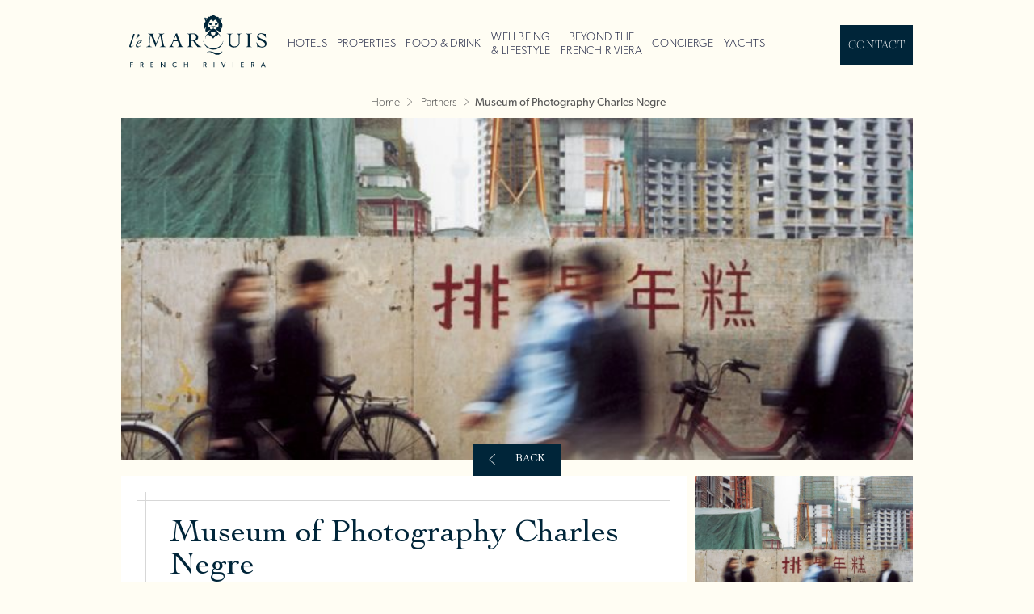

--- FILE ---
content_type: text/html; charset=UTF-8
request_url: https://www.frenchriviera-luxury.com/partner/museum-of-photography-charles-negre/
body_size: 7730
content:
<!DOCTYPE html>
<html lang="en-GB">
<head>
	<meta http-equiv="Content-Type" content="text/html; charset=UTF-8" />
	<meta name="viewport" content="width=device-width, initial-scale=1, maximum-scale=1, minimum-scale=1, user-scalable=no" />
	
	<link rel="pingback" href="https://www.frenchriviera-luxury.com/xmlrpc.php" />

	<title>Museum of Photography Charles Negre &#8211; French Riviera</title>
<link rel='dns-prefetch' href='//maps.googleapis.com' />
<link rel='dns-prefetch' href='//google-maps-utility-library-v3.googlecode.com' />
<link rel='dns-prefetch' href='//s.w.org' />
<link rel="alternate" type="application/rss+xml" title="French Riviera &raquo; Feed" href="https://www.frenchriviera-luxury.com/feed/" />
<link rel="alternate" type="application/rss+xml" title="French Riviera &raquo; Comments Feed" href="https://www.frenchriviera-luxury.com/comments/feed/" />
<link rel="shortcut icon" href="https://www.frenchriviera-luxury.com/wp-content/themes/french-riviera/images/favicon.ico?ver=1575040273" />
		<script type="text/javascript">
			window._wpemojiSettings = {"baseUrl":"https:\/\/s.w.org\/images\/core\/emoji\/11\/72x72\/","ext":".png","svgUrl":"https:\/\/s.w.org\/images\/core\/emoji\/11\/svg\/","svgExt":".svg","source":{"concatemoji":"https:\/\/www.frenchriviera-luxury.com\/wp-includes\/js\/wp-emoji-release.min.js?ver=5.0.22"}};
			!function(e,a,t){var n,r,o,i=a.createElement("canvas"),p=i.getContext&&i.getContext("2d");function s(e,t){var a=String.fromCharCode;p.clearRect(0,0,i.width,i.height),p.fillText(a.apply(this,e),0,0);e=i.toDataURL();return p.clearRect(0,0,i.width,i.height),p.fillText(a.apply(this,t),0,0),e===i.toDataURL()}function c(e){var t=a.createElement("script");t.src=e,t.defer=t.type="text/javascript",a.getElementsByTagName("head")[0].appendChild(t)}for(o=Array("flag","emoji"),t.supports={everything:!0,everythingExceptFlag:!0},r=0;r<o.length;r++)t.supports[o[r]]=function(e){if(!p||!p.fillText)return!1;switch(p.textBaseline="top",p.font="600 32px Arial",e){case"flag":return s([55356,56826,55356,56819],[55356,56826,8203,55356,56819])?!1:!s([55356,57332,56128,56423,56128,56418,56128,56421,56128,56430,56128,56423,56128,56447],[55356,57332,8203,56128,56423,8203,56128,56418,8203,56128,56421,8203,56128,56430,8203,56128,56423,8203,56128,56447]);case"emoji":return!s([55358,56760,9792,65039],[55358,56760,8203,9792,65039])}return!1}(o[r]),t.supports.everything=t.supports.everything&&t.supports[o[r]],"flag"!==o[r]&&(t.supports.everythingExceptFlag=t.supports.everythingExceptFlag&&t.supports[o[r]]);t.supports.everythingExceptFlag=t.supports.everythingExceptFlag&&!t.supports.flag,t.DOMReady=!1,t.readyCallback=function(){t.DOMReady=!0},t.supports.everything||(n=function(){t.readyCallback()},a.addEventListener?(a.addEventListener("DOMContentLoaded",n,!1),e.addEventListener("load",n,!1)):(e.attachEvent("onload",n),a.attachEvent("onreadystatechange",function(){"complete"===a.readyState&&t.readyCallback()})),(n=t.source||{}).concatemoji?c(n.concatemoji):n.wpemoji&&n.twemoji&&(c(n.twemoji),c(n.wpemoji)))}(window,document,window._wpemojiSettings);
		</script>
		<style type="text/css">
img.wp-smiley,
img.emoji {
	display: inline !important;
	border: none !important;
	box-shadow: none !important;
	height: 1em !important;
	width: 1em !important;
	margin: 0 .07em !important;
	vertical-align: -0.1em !important;
	background: none !important;
	padding: 0 !important;
}
</style>
<link rel='stylesheet' id='wp-block-library-css'  href='https://www.frenchriviera-luxury.com/wp-includes/css/dist/block-library/style.min.css?ver=5.0.22' type='text/css' media='all' />
<link rel='stylesheet' id='theme-fonts-css'  href='https://www.frenchriviera-luxury.com/wp-content/themes/french-riviera/css/fonts.css?ver=1575040272' type='text/css' media='all' />
<link rel='stylesheet' id='dropdown-css'  href='https://www.frenchriviera-luxury.com/wp-content/themes/french-riviera/css/dropdown.css?ver=1575040272' type='text/css' media='all' />
<link rel='stylesheet' id='magnific-popup-css'  href='https://www.frenchriviera-luxury.com/wp-content/themes/french-riviera/css/magnific-popup.css?ver=1575040272' type='text/css' media='all' />
<link rel='stylesheet' id='theme-styles-css'  href='https://www.frenchriviera-luxury.com/wp-content/themes/french-riviera/style.css?ver=1616683443' type='text/css' media='all' />
<script type='text/javascript' src='https://www.frenchriviera-luxury.com/wp-includes/js/jquery/jquery.js?ver=1.12.4'></script>
<script type='text/javascript' src='https://www.frenchriviera-luxury.com/wp-includes/js/jquery/jquery-migrate.min.js?ver=1.4.1'></script>
<script type='text/javascript' src='https://maps.googleapis.com/maps/api/js?key=AIzaSyBO99uuGPjrnssomBFLuiKrRjir69oXah4&#038;ver=5.0.22'></script>
<script type='text/javascript' src='//google-maps-utility-library-v3.googlecode.com/svn/trunk/infobox/src/infobox.js?ver=5.0.22'></script>
<link rel='https://api.w.org/' href='https://www.frenchriviera-luxury.com/wp-json/' />
<link rel="EditURI" type="application/rsd+xml" title="RSD" href="https://www.frenchriviera-luxury.com/xmlrpc.php?rsd" />
<link rel="wlwmanifest" type="application/wlwmanifest+xml" href="https://www.frenchriviera-luxury.com/wp-includes/wlwmanifest.xml" /> 
<link rel='prev' title='Hippodrome of the Côte d&#8217;Azur' href='https://www.frenchriviera-luxury.com/partner/11190/' />
<link rel='next' title='Night market in Nice' href='https://www.frenchriviera-luxury.com/partner/night-market-in-nice/' />
<meta name="generator" content="WordPress 5.0.22" />
<link rel="canonical" href="https://www.frenchriviera-luxury.com/partner/museum-of-photography-charles-negre/" />
<link rel='shortlink' href='https://www.frenchriviera-luxury.com/?p=11203' />
<link rel="alternate" type="application/json+oembed" href="https://www.frenchriviera-luxury.com/wp-json/oembed/1.0/embed?url=https%3A%2F%2Fwww.frenchriviera-luxury.com%2Fpartner%2Fmuseum-of-photography-charles-negre%2F" />
<link rel="alternate" type="text/xml+oembed" href="https://www.frenchriviera-luxury.com/wp-json/oembed/1.0/embed?url=https%3A%2F%2Fwww.frenchriviera-luxury.com%2Fpartner%2Fmuseum-of-photography-charles-negre%2F&#038;format=xml" />
<!-- Google Tag Manager -->
<script>(function(w,d,s,l,i){w[l]=w[l]||[];w[l].push({'gtm.start':
new Date().getTime(),event:'gtm.js'});var f=d.getElementsByTagName(s)[0],
j=d.createElement(s),dl=l!='dataLayer'?'&l='+l:'';j.async=true;j.src=
'https://www.googletagmanager.com/gtm.js?id='+i+dl;f.parentNode.insertBefore(j,f);
})(window,document,'script','dataLayer','GTM-KLQJSQBR');</script>
<!-- End Google Tag Manager --><!-- Global site tag (gtag.js) - Google Analytics -->
<script async src="https://www.googletagmanager.com/gtag/js?id=UA-82823825-6"></script>
<script>
  window.dataLayer = window.dataLayer || [];
  function gtag(){dataLayer.push(arguments);}
  gtag('js', new Date());

  gtag('config', 'UA-82823825-6');
</script>		<style type="text/css" id="wp-custom-css">
			/* Separate About Pages */

.page-id-8088 #menu-about-us {
	display:none
}

.page-id-8088 .section-head {
	display:none
}

.page-id-8086 #menu-about-us {
	display:none
}

.page-id-8086 .section-head {
	display:none
}
		</style>
	</head>
<body class="crb_partner-template-default single single-crb_partner postid-11203">
<div class="wrapper">
	<header class="header">
		<div class="shell clearfix">
			<a href="https://www.frenchriviera-luxury.com/" class="logo"></a>
				
							<div class="header-actions">
					<a href="http://www.frenchriviera-luxury.com/?page_id=8031" class="btn-blue">Contact</a>
				</div><!-- /.header-actions -->
			
			<nav class="nav">
				<a href="#" class="btn-menu">
					<span></span>
				</a>

				<ul id="menu-main-menu" class="clearfix"><li id="menu-item-8066" class="menu-item menu-item-type-post_type menu-item-object-page menu-item-8066"><a href="https://www.frenchriviera-luxury.com/hotels/">Hotels</a></li>
<li id="menu-item-8067" class="menu-item menu-item-type-post_type menu-item-object-page menu-item-8067"><a href="https://www.frenchriviera-luxury.com/properties/">Properties</a></li>
<li id="menu-item-8068" class="menu-item menu-item-type-post_type menu-item-object-page menu-item-8068"><a href="https://www.frenchriviera-luxury.com/restaurants/">Food &#038; Drink</a></li>
<li id="menu-item-8069" class="menu-item menu-item-type-post_type menu-item-object-page menu-item-8069"><a href="https://www.frenchriviera-luxury.com/partners/">Wellbeing <br>&#038; Lifestyle</a></li>
<li id="menu-item-8599" class="menu-item menu-item-type-post_type menu-item-object-page menu-item-8599"><a href="https://www.frenchriviera-luxury.com/beyond-the-french-riviera/">Beyond the <br>French Riviera</a></li>
<li id="menu-item-8575" class="menu-item menu-item-type-post_type menu-item-object-page menu-item-8575"><a href="https://www.frenchriviera-luxury.com/concierge-services/concierge-services/">Concierge</a></li>
<li id="menu-item-12231" class="menu-item menu-item-type-post_type menu-item-object-page menu-item-12231"><a href="https://www.frenchriviera-luxury.com/travel/">Yachts</a></li>
</ul>
			</nav><!-- /.nav -->
		</div><!-- /.shell -->
	</header><!-- /.header -->	

	<div class="container">
	<section class="section-breadcrumb">
	<div class="shell">
		<p class="breadcrumbs"><a href="https://www.frenchriviera-luxury.com/" target="_self">Home</a> <span></span> <a href="https://www.frenchriviera-luxury.com/partners/" target="_self">Partners</a> <span></span> Museum of Photography Charles Negre</p>	</div><!-- /.shell -->
</section><!-- /.section-breadcrumb -->	
	<section class="section-title">
	<div class="shell">
					<div class="hotel-slider">
				<div class="slider-clip">
					<ul class="slides">
													<li class="slide">
								<img width="685" height="296" src="https://www.frenchriviera-luxury.com/wp-content/uploads/cache/2018/05/Screen-Shot-2018-05-27-at-22_05_24/1643502090.jpg" class="" alt="" />							</li><!-- /.slide -->
											</ul><!-- /.slides -->
				</div><!-- /.slider-clip -->
			</div><!-- /.hotel-slider -->
				
					<a href="https://www.frenchriviera-luxury.com/partners/" class="bnt-back">Back</a>
			</div><!-- /.shell -->
</section><!-- /.section-title -->
	<main class="main main-partner">
	<div class="shell">
		<div class="main-inner">
			<div class="content">
				<div class="partner-entry">
					<div class="section-content">
						<div class="section-head">
							<h1>Museum of Photography Charles Negre</h1>
							
															<h2>Museums</h2>
													</div><!-- /.section-head -->

													<p><strong>The museum gallery :</strong></p>
<p>Newly established in the heart of Old Nice, the museum offers temporary monographic exhibitions of the biggest names in photography or thematic presenting all the trends, from the old photograph to the digital image.</p>
<p>One of the missions of this institution is to gather a photographic collection on Nice and its region, by searching for ancient documents but also by entrusting to photographers authors missions of inventory of the human, urban, historical, natural and industrial city.</p>
<p>Thus, the museum has an adjoining gallery devoted to its photographic collection, today consisting of 1700 images and 220 objects.</p>
<p><strong>MUSEUM OF CHARLES NEGRE PHOTOGRAPHY</strong></p>
<p>1 Place Pierre Gautier 06364 NICE CEDEX 4<br />
Telephone: +33 (0) 4 97 13 42 20<br />
E-mail: musee.photo@ville-nice.fr</p>
<p>Open everyday save Monday<br />
from 11am to 6pm: from January 2nd to June 22nd and from October 16th to December 21st<br />
and from 10:00 to 18:00: from 23 June to 15 October</p>
						
					</div><!-- /.section-content -->
				</div><!-- /.partner-entry -->

				<div class="partner-address">
					<div class="entry">
						<p><strong>MUSEUM OF CHARLES NEGRE PHOTOGRAPHY</strong></p>
<p>1 Place Pierre Gautier 06364 NICE CEDEX 4<br />
Telephone: +33 (0) 4 97 13 42 20<br />
E-mail: musee.photo@ville-nice.fr</p>
						
												
					</div><!-- /.entry -->
					
											<div class="partner-map">
															<div class="partner-map-head">
									<span>Close Location Map</span>
								</div><!-- /.partner-map-head -->
								
								<div id="map_canvas_1" class="google-map" data-lat="43.6959164" data-lng="7.2746351000001"></div><!-- /#map_canvas_1 -->

													</div><!-- /.partner-map -->
									</div><!-- /.partner-address -->
			</div><!-- /.content -->
			
							<div class="sidebar">
					<aside class="widget widget_image">
						<img width="575" height="460" src="https://www.frenchriviera-luxury.com/wp-content/uploads/cache/2018/05/29/4162452791.jpg" class="" alt="" /><img width="359" height="460" src="https://www.frenchriviera-luxury.com/wp-content/uploads/cache/2018/05/041/828075768.jpg" class="" alt="" /><img width="324" height="460" src="https://www.frenchriviera-luxury.com/wp-content/uploads/cache/2018/05/autoportrait/634450566.jpg" class="" alt="" /><img width="373" height="460" src="https://www.frenchriviera-luxury.com/wp-content/uploads/cache/2018/05/Clint-Eastwood_Patrick-Swirc/2848320552.jpg" class="" alt="" /><img width="357" height="460" src="https://www.frenchriviera-luxury.com/wp-content/uploads/cache/2018/05/LogoMuseePhoto/619011904.jpg" class="" alt="" />					</aside><!-- /.widget widget_image -->
				</div><!-- /.sidebar -->
			
		</div><!-- /.main-inner -->
	</div><!-- /.shell -->
</main><!-- /.main -->	

	<section class="section-products">
	<div class="shell">
		
		<div class="products">
							<div class="product">
											<div class="product-image">
							<a href="http://www.frenchriviera-luxury.com/?crb_partner=florian-confiserie-and-chocolaterie-in-nice"><img width="646" height="644" src="https://www.frenchriviera-luxury.com/wp-content/uploads/cache/2018/05/confiserie-florian/3717878704.jpg" class=" wp-post-image" alt="" /></a>						</div><!-- /.product-image -->
					
					<div class="product-content">
						<h2>
							<a href="http://www.frenchriviera-luxury.com/?crb_partner=florian-confiserie-and-chocolaterie-in-nice">Florian : Confiserie and Chocolaterie in Nice</a>						</h2>
						
													<h4>
								<a href="http://www.frenchriviera-luxury.com/?crb_partner=florian-confiserie-and-chocolaterie-in-nice">February through August is when we work with violets, the Tango rose, jasmine, and verbena, changing them into delicious crystallized flowers, leaves, or flower jams, all unique natural wonders for any sweets lover. </a>							</h4>
												
												
													<a href="http://www.frenchriviera-luxury.com/?crb_partner=florian-confiserie-and-chocolaterie-in-nice" class="btn-product">Shop for item</a>
												
					</div><!-- /.product-content -->
				</div><!-- /.product -->
							<div class="product">
											<div class="product-image">
							<a href="http://www.frenchriviera-luxury.com/?crb_partner=the-royal-mougins-golf-resort"><img width="646" height="644" src="https://www.frenchriviera-luxury.com/wp-content/uploads/cache/2018/06/826581-1600x1067/2256756545.jpg" class=" wp-post-image" alt="" /></a>						</div><!-- /.product-image -->
					
					<div class="product-content">
						<h2>
							<a href="http://www.frenchriviera-luxury.com/?crb_partner=the-royal-mougins-golf-resort">The Royal Mougins Golf &#038; Resort</a>						</h2>
						
													<h4>
								<a href="http://www.frenchriviera-luxury.com/?crb_partner=the-royal-mougins-golf-resort">Located a few minutes drive from Mougins, Provencal medieval village with unaltered charm, this exceptional site enjoys an exceptional geographical location. </a>							</h4>
												
												
													<a href="http://www.frenchriviera-luxury.com/?crb_partner=the-royal-mougins-golf-resort" class="btn-product">Have a look</a>
												
					</div><!-- /.product-content -->
				</div><!-- /.product -->
							<div class="product">
											<div class="product-image">
							<a href="http://www.frenchriviera-luxury.com/?crb_property=villa-esperance"><img width="646" height="644" src="https://www.frenchriviera-luxury.com/wp-content/uploads/cache/2018/03/VILLA-ESPERANCE-38-REF-501/2129840100.jpg" class=" wp-post-image" alt="" /></a>						</div><!-- /.product-image -->
					
					<div class="product-content">
						<h2>
							<a href="http://www.frenchriviera-luxury.com/?crb_property=villa-esperance">Villa Espérance</a>						</h2>
						
													<h4>
								<a href="http://www.frenchriviera-luxury.com/?crb_property=villa-esperance">Within a few minutes from the sea, the center, of Cannes and the Croisette Boulevard. Enjoy a beautiful view over the bay of Cannes and the Old Town.</a>							</h4>
												
												
													<a href="http://www.frenchriviera-luxury.com/?crb_property=villa-esperance" class="btn-product">More villas</a>
												
					</div><!-- /.product-content -->
				</div><!-- /.product -->
							<div class="product">
											<div class="product-image">
							<a href="http://www.frenchriviera-luxury.com/?crb_property=villa-le-castellet"><img width="640" height="640" src="https://www.frenchriviera-luxury.com/wp-content/uploads/cache/2018/06/villa-le-castelet/3704505296.jpg" class=" wp-post-image" alt="" /></a>						</div><!-- /.product-image -->
					
					<div class="product-content">
						<h2>
							<a href="http://www.frenchriviera-luxury.com/?crb_property=villa-le-castellet">Villa Le Castellet</a>						</h2>
						
													<h4>
								<a href="http://www.frenchriviera-luxury.com/?crb_property=villa-le-castellet">Enjoy a breathtaking panoramic views over the French Riviera Bay.</a>							</h4>
												
												
													<a href="http://www.frenchriviera-luxury.com/?crb_property=villa-le-castellet" class="btn-product">More villas</a>
												
					</div><!-- /.product-content -->
				</div><!-- /.product -->
			
		</div><!-- /.products -->
	</div><!-- /.shell -->
</section><!-- /.section-products -->	
				</div><!-- /.container -->

		<footer class="footer">
			<div class="shell clearfix">
				<nav class="footer-nav"><ul id="menu-footer-menu" class="clearfix"><li id="menu-item-8078" class="menu-item menu-item-type-post_type menu-item-object-page menu-item-home menu-item-8078"><a href="https://www.frenchriviera-luxury.com/">Home</a></li>
<li id="menu-item-8080" class="menu-item menu-item-type-post_type menu-item-object-page menu-item-8080"><a href="https://www.frenchriviera-luxury.com/map/">Map</a></li>
<li id="menu-item-8083" class="open-newsletter menu-item menu-item-type-custom menu-item-object-custom menu-item-8083"><a href="#">Subscribe to our Newsletter</a></li>
<li id="menu-item-8085" class="menu-item menu-item-type-custom menu-item-object-custom menu-item-8085"><a target="_blank" href="http://www.frenchriviera-luxury.com/wp-content/uploads/2017/07/Sardinian_Luxury_Booking_Form.pdf">Download Property Booking Form</a></li>
<li id="menu-item-8092" class="menu-item menu-item-type-post_type menu-item-object-page menu-item-8092"><a href="https://www.frenchriviera-luxury.com/about-us/">About us</a></li>
</ul></nav>
				<div class="footer-credit">
											<ul class="social-links">
															<li>
									<a target="_blank" href="https://www.instagram.com/lemarquisluxurylifestyle/"><img width="100" height="100" src="https://www.frenchriviera-luxury.com/wp-content/uploads/cache/2019/12/insta-100/3837585996.jpg" class="" alt="" /></a>
								</li>
															<li>
									<a target="_blank" href="https://www.facebook.com/Le-Marquis-Luxury-416859312399474/"><img width="100" height="100" src="https://www.frenchriviera-luxury.com/wp-content/uploads/cache/2019/12/fb-100/3211683615.jpg" class="" alt="" /></a>
								</li>
															<li>
									<a target="_blank" href="http://linkedin.com/in/edwardmarquis"><img width="100" height="100" src="https://www.frenchriviera-luxury.com/wp-content/uploads/cache/2019/12/li-100/4104365367.jpg" class="" alt="" /></a>
								</li>
													</ul>
									</div><!-- /.footer-credit -->
				
									<div class="footer-form">
						
                <div class='gf_browser_unknown gform_wrapper' id='gform_wrapper_6' ><form method='post' enctype='multipart/form-data' target='gform_ajax_frame_6' id='gform_6'  action='/partner/museum-of-photography-charles-negre/'>
                        <div class='gform_heading'>
                            <span class='gform_description'>Enter your email address to subscribe to our newsletter</span>
                        </div>
                        <div class='gform_body'><ul id='gform_fields_6' class='gform_fields top_label form_sublabel_below description_below'><li id='field_6_1'  class='gfield field_sublabel_below field_description_below gfield_visibility_visible gfield-text gfield-medium' ><label class='gfield_label' for='input_6_1' ></label><div class='ginput_container ginput_container_text'><input name='input_1' id='input_6_1' type='text' value='' class='medium'   tabindex='1' placeholder='email@address.com'  aria-invalid="false" /></div></li>
                            </ul></div>
        <div class='gform_footer top_label'> <input type='submit' id='gform_submit_button_6' class='gform_button button' value='subscribe' tabindex='2' onclick='if(window["gf_submitting_6"]){return false;}  window["gf_submitting_6"]=true;  ' onkeypress='if( event.keyCode == 13 ){ if(window["gf_submitting_6"]){return false;} window["gf_submitting_6"]=true;  jQuery("#gform_6").trigger("submit",[true]); }' /> <input type='hidden' name='gform_ajax' value='form_id=6&amp;title=&amp;description=1&amp;tabindex=1' />
            <input type='hidden' class='gform_hidden' name='is_submit_6' value='1' />
            <input type='hidden' class='gform_hidden' name='gform_submit' value='6' />
            
            <input type='hidden' class='gform_hidden' name='gform_unique_id' value='' />
            <input type='hidden' class='gform_hidden' name='state_6' value='WyJbXSIsImU1NmM1YTZhZjZkMTFiZDMwMjUwMTZmMDNmZmM2YjFkIl0=' />
            <input type='hidden' class='gform_hidden' name='gform_target_page_number_6' id='gform_target_page_number_6' value='0' />
            <input type='hidden' class='gform_hidden' name='gform_source_page_number_6' id='gform_source_page_number_6' value='1' />
            <input type='hidden' name='gform_field_values' value='' />
            
        </div>
                        </form>
                        </div>
                <iframe style='display:none;width:0px;height:0px;' src='about:blank' name='gform_ajax_frame_6' id='gform_ajax_frame_6'>This iframe contains the logic required to handle Ajax powered Gravity Forms.</iframe>
                <script type='text/javascript'>jQuery(document).ready(function($){gformInitSpinner( 6, 'https://www.frenchriviera-luxury.com/wp-content/plugins/gravityforms/images/spinner.gif' );jQuery('#gform_ajax_frame_6').on('load',function(){var contents = jQuery(this).contents().find('*').html();var is_postback = contents.indexOf('GF_AJAX_POSTBACK') >= 0;if(!is_postback){return;}var form_content = jQuery(this).contents().find('#gform_wrapper_6');var is_confirmation = jQuery(this).contents().find('#gform_confirmation_wrapper_6').length > 0;var is_redirect = contents.indexOf('gformRedirect(){') >= 0;var is_form = form_content.length > 0 && ! is_redirect && ! is_confirmation;var mt = parseInt(jQuery('html').css('margin-top'), 10) + parseInt(jQuery('body').css('margin-top'), 10) + 100;if(is_form){jQuery('#gform_wrapper_6').html(form_content.html());if(form_content.hasClass('gform_validation_error')){jQuery('#gform_wrapper_6').addClass('gform_validation_error');} else {jQuery('#gform_wrapper_6').removeClass('gform_validation_error');}setTimeout( function() { /* delay the scroll by 50 milliseconds to fix a bug in chrome */  }, 50 );if(window['gformInitDatepicker']) {gformInitDatepicker();}if(window['gformInitPriceFields']) {gformInitPriceFields();}var current_page = jQuery('#gform_source_page_number_6').val();gformInitSpinner( 6, 'https://www.frenchriviera-luxury.com/wp-content/plugins/gravityforms/images/spinner.gif' );jQuery(document).trigger('gform_page_loaded', [6, current_page]);window['gf_submitting_6'] = false;}else if(!is_redirect){var confirmation_content = jQuery(this).contents().find('.GF_AJAX_POSTBACK').html();if(!confirmation_content){confirmation_content = contents;}setTimeout(function(){jQuery('#gform_wrapper_6').replaceWith(confirmation_content);jQuery(document).trigger('gform_confirmation_loaded', [6]);window['gf_submitting_6'] = false;}, 50);}else{jQuery('#gform_6').append(contents);if(window['gformRedirect']) {gformRedirect();}}jQuery(document).trigger('gform_post_render', [6, current_page]);} );} );</script><script type='text/javascript'> jQuery(document).bind('gform_post_render', function(event, formId, currentPage){if(formId == 6) {if(typeof Placeholders != 'undefined'){
                        Placeholders.enable();
                    }} } );jQuery(document).bind('gform_post_conditional_logic', function(event, formId, fields, isInit){} );</script><script type='text/javascript'> jQuery(document).ready(function(){jQuery(document).trigger('gform_post_render', [6, 1]) } ); </script>					</div><!-- /.footer-form -->
				
			</div><!-- /.shell -->
		</footer><!-- /.footer -->
		<!-- Google Tag Manager (noscript) -->
<noscript><iframe src="https://www.googletagmanager.com/ns.html?id=GTM-KLQJSQBR"
height="0" width="0" style="display:none;visibility:hidden"></iframe></noscript>
<!-- End Google Tag Manager (noscript) --><script type='text/javascript' src='https://www.frenchriviera-luxury.com/wp-includes/js/jquery/ui/core.min.js?ver=1.11.4'></script>
<script type='text/javascript' src='https://www.frenchriviera-luxury.com/wp-includes/js/jquery/ui/datepicker.min.js?ver=1.11.4'></script>
<script type='text/javascript'>
jQuery(document).ready(function(jQuery){jQuery.datepicker.setDefaults({"closeText":"Close","currentText":"Today","monthNames":["January","February","March","April","May","June","July","August","September","October","November","December"],"monthNamesShort":["Jan","Feb","Mar","Apr","May","Jun","Jul","Aug","Sep","Oct","Nov","Dec"],"nextText":"Next","prevText":"Previous","dayNames":["Sunday","Monday","Tuesday","Wednesday","Thursday","Friday","Saturday"],"dayNamesShort":["Sun","Mon","Tue","Wed","Thu","Fri","Sat"],"dayNamesMin":["S","M","T","W","T","F","S"],"dateFormat":"dd\/mm\/yy","firstDay":0,"isRTL":false});});
</script>
<script type='text/javascript' src='https://www.frenchriviera-luxury.com/wp-content/themes/french-riviera/js/core.js?ver=1575040273'></script>
<script type='text/javascript' src='https://www.frenchriviera-luxury.com/wp-content/themes/french-riviera/js/js.cookie.js?ver=1575040273'></script>
<script type='text/javascript' src='https://www.frenchriviera-luxury.com/wp-content/themes/french-riviera/js/touch.js?ver=1575040273'></script>
<script type='text/javascript' src='https://www.frenchriviera-luxury.com/wp-content/themes/french-riviera/js/jquery.fullscreener.min.js?ver=1575040273'></script>
<script type='text/javascript' src='https://www.frenchriviera-luxury.com/wp-content/themes/french-riviera/js/jquery.bxslider.min.js?ver=1575040273'></script>
<script type='text/javascript' src='https://www.frenchriviera-luxury.com/wp-content/themes/french-riviera/js/jquery.isotope.min.js?ver=1575040273'></script>
<script type='text/javascript' src='https://www.frenchriviera-luxury.com/wp-content/themes/french-riviera/js/jquery.infinitescroll.min.js?ver=1575040273'></script>
<script type='text/javascript' src='https://www.frenchriviera-luxury.com/wp-content/themes/french-riviera/js/dropdown.js?ver=1575040273'></script>
<script type='text/javascript' src='https://www.frenchriviera-luxury.com/wp-content/themes/french-riviera/js/jquery.json-1.3.js?ver=1575040273'></script>
<script type='text/javascript' src='https://www.frenchriviera-luxury.com/wp-content/themes/french-riviera/js/jquery.magnific-popup.min.js?ver=1575040273'></script>
<script type='text/javascript' src='https://www.frenchriviera-luxury.com/wp-content/themes/french-riviera/js/jquery.lazyload.min.js?ver=1575040273'></script>
<script type='text/javascript'>
/* <![CDATA[ */
var templatePath = "https:\/\/www.frenchriviera-luxury.com\/wp-content\/themes\/french-riviera";
/* ]]> */
</script>
<script type='text/javascript' src='https://www.frenchriviera-luxury.com/wp-content/themes/french-riviera/js/functions.js?ver=1575040273'></script>
<script type='text/javascript' src='https://www.frenchriviera-luxury.com/wp-includes/js/comment-reply.min.js?ver=5.0.22'></script>
<script type='text/javascript' src='https://www.frenchriviera-luxury.com/wp-includes/js/wp-embed.min.js?ver=5.0.22'></script>
<script type='text/javascript' src='https://www.frenchriviera-luxury.com/wp-content/plugins/gravityforms/js/jquery.json.min.js?ver=2.4.15'></script>
<script type='text/javascript'>
/* <![CDATA[ */
var gf_global = {"gf_currency_config":{"name":"U.S. Dollar","symbol_left":"$","symbol_right":"","symbol_padding":"","thousand_separator":",","decimal_separator":".","decimals":2},"base_url":"https:\/\/www.frenchriviera-luxury.com\/wp-content\/plugins\/gravityforms","number_formats":[],"spinnerUrl":"https:\/\/www.frenchriviera-luxury.com\/wp-content\/plugins\/gravityforms\/images\/spinner.gif"};
/* ]]> */
</script>
<script type='text/javascript' src='https://www.frenchriviera-luxury.com/wp-content/plugins/gravityforms/js/gravityforms.min.js?ver=2.4.15'></script>
<script type='text/javascript' src='https://www.frenchriviera-luxury.com/wp-content/plugins/gravityforms/js/placeholders.jquery.min.js?ver=2.4.15'></script>
	</body>
</html>
<!--
Performance optimized by W3 Total Cache. Learn more: https://www.w3-edge.com/products/

Page Caching using disk: enhanced 

Served from: www.frenchriviera-luxury.com @ 2026-01-26 12:39:16 by W3 Total Cache
-->

--- FILE ---
content_type: text/css
request_url: https://www.frenchriviera-luxury.com/wp-content/themes/french-riviera/css/fonts.css?ver=1575040272
body_size: 405
content:
/* ------------------------------------------------------------ *\
    Fonts
\* ------------------------------------------------------------ */

@font-face {
    font-family: 'Pluto Sans';
    src: url('fonts/plutosansextralight-webfont.eot');
    src: url('fonts/plutosansextralight-webfont.eot?#iefix') format('embedded-opentype'),
         url('fonts/plutosansextralight-webfont.woff') format('woff'),
         url('fonts/plutosansextralight-webfont.ttf') format('truetype'),
         url('fonts/plutosansextralight-webfont.svg#pluto_sansextralight') format('svg');
    font-weight: 200;
    font-style: normal;
}

@font-face {
    font-family: 'Pluto Sans';
    src: url('fonts/plutosanslight-webfont.eot');
    src: url('fonts/plutosanslight-webfont.eot?#iefix') format('embedded-opentype'),
         url('fonts/plutosanslight-webfont.woff') format('woff'),
         url('fonts/plutosanslight-webfont.ttf') format('truetype'),
         url('fonts/plutosanslight-webfont.svg#pluto_sanslight') format('svg');
    font-weight: 300;
    font-style: normal;
}

@font-face {
    font-family: 'Pluto Sans';
    src: url('fonts/plutosansregular-webfont.eot');
    src: url('fonts/plutosansregular-webfont.eot?#iefix') format('embedded-opentype'),
         url('fonts/plutosansregular-webfont.woff') format('woff'),
         url('fonts/plutosansregular-webfont.ttf') format('truetype'),
         url('fonts/plutosansregular-webfont.svg#pluto_sans_regularregular') format('svg');
    font-weight: 400;
    font-style: normal;
}

@font-face {
    font-family: 'Pluto Sans';
    src: url('fonts/plutosanscondbold-webfont.eot');
    src: url('fonts/plutosanscondbold-webfont.eot?#iefix') format('embedded-opentype'),
         url('fonts/plutosanscondbold-webfont.woff') format('woff'),
         url('fonts/plutosanscondbold-webfont.ttf') format('truetype'),
         url('fonts/plutosanscondbold-webfont.svg#pluto_sanscond_bold') format('svg');
    font-weight: 700;
    font-style: normal;
}

@font-face {
    font-family: "Gibson";
    src: url("fonts/Gibson_300_normal_1424156817.eot");
    src: url("fonts/Gibson_300_normal_1424156817.eot?#iefix") format("embedded-opentype"),
         url("fonts/Gibson_300_normal_1424156817.svg#Gibson") format("svg"),
         url("fonts/Gibson_300_normal_1424156817.woff") format("woff"),
         url("fonts/Gibson_300_normal_1424156817.ttf") format("truetype");
    font-weight: 300;
    font-style: normal;
}

@font-face {
    font-family: "Gibson";
    src: url("fonts/Gibson_400_normal_1424156817.eot");
    src: url("fonts/Gibson_400_normal_1424156817.eot?#iefix") format("embedded-opentype"),
         url("fonts/Gibson_400_normal_1424156817.svg#Gibson") format("svg"),
         url("fonts/Gibson_400_normal_1424156817.woff") format("woff"),
         url("fonts/Gibson_400_normal_1424156817.ttf") format("truetype");
    font-weight: 400;
    font-style: normal;
}

@font-face {
    font-family: "Gibson";
    src: url("fonts/Gibson_600_normal_1424156817.eot");
    src: url("fonts/Gibson_600_normal_1424156817.eot?#iefix") format("embedded-opentype"),
         url("fonts/Gibson_600_normal_1424156817.svg#Gibson") format("svg"),
         url("fonts/Gibson_600_normal_1424156817.woff") format("woff"),
         url("fonts/Gibson_600_normal_1424156817.ttf") format("truetype");
    font-weight: 600;
    font-style: normal;
}

@font-face {
    font-family: 'Encorpada Classic';
    src: url('fonts/encorpadapro-extralight-webfont.eot');
    src: url('fonts/encorpadapro-extralight-webfont.eot?#iefix') format('embedded-opentype'),
         url('fonts/encorpadapro-extralight-webfont.woff') format('woff'),
         url('fonts/encorpadapro-extralight-webfont.ttf') format('truetype'),
         url('fonts/encorpadapro-extralight-webfont.svg#encorpada_proextralight') format('svg');
    font-weight: normal;
    font-style: normal;
}

@font-face {
    font-family: 'Cochin';
    src: url('fonts/CochinLTStd.eot');
    src: url('fonts/CochinLTStd.eot?#iefix') format('embedded-opentype'), 
         url('fonts/CochinLTStd.woff') format('woff'),
         url('fonts/CochinLTStd.ttf')  format('truetype'),
         url('fonts/CochinLTStd.svg#CochinLTStd') format('svg');
  font-weight: normal;
  font-style: normal;
}

@media screen and (-webkit-min-device-pixel-ratio: 2 ){
   @font-face {
        font-family: 'Pluto Sans';
        src: url('fonts/plutosansextralight-webfont.svg#pluto_sansextralight') format('svg');
        font-weight: 200;
    }

    @font-face {
        font-family: 'Pluto Sans';
        src: url('fonts/plutosanslight-webfont.svg#pluto_sanslight') format('svg');
        font-weight: 300;
    }

    @font-face {
        font-family: 'Pluto Sans';
        src: url('fonts/plutosansregular-webfont.svg#pluto_sans_regularregular') format('svg');
        font-weight: 400;
    }

    @font-face {
        font-family: 'Pluto Sans';
        src: url('fonts/plutosanscondbold-webfont.svg#pluto_sanscond_bold') format('svg');
        font-weight: 700;
    }

    @font-face {
        font-family: "Gibson";
        src: url("fonts/Gibson_300_normal_1424156817.ttf") format("truetype");
        font-weight: 300;
    }

    @font-face {
        font-family: "Gibson";
        src: url("fonts/Gibson_400_normal_1424156817.ttf") format("truetype");
        font-weight: 400;
    }

    @font-face {
        font-family: "Gibson";
        src: url("fonts/Gibson_600_normal_1424156817.ttf") format("truetype");
        font-weight: 600;
    }

    @font-face {
        font-family: 'Cochin';
        src: url('fonts/CochinLTStd.svg#CochinLTStd') format('svg');
        font-weight: normal;
    }

    @font-face {
        font-family: 'Encorpada Classic';
        src: url('fonts/encorpadapro-extralight-webfont.svg#encorpada_proextralight') format('svg');
        font-weight: normal;
    }
}

--- FILE ---
content_type: text/css
request_url: https://www.frenchriviera-luxury.com/wp-content/themes/french-riviera/style.css?ver=1616683443
body_size: 12041
content:
/*
Theme name: French Carribean
Description: Custom Theme
*/

/******* Le Marquis WordPress CSS *******/

/* Common elements styling */
.post .entry a img { border: 0 }
.post-password-form p {text-align:center;padding-top:10px}

p img { padding: 0;	max-width: 100%; }
img.centered { display: block; margin-left: auto; margin-right: auto; }
img.alignright { margin: 2px 0 2px 7px; display: inline; }
img.alignleft { margin: 2px 7px 2px 0; display: inline; }
.alignright { float: right; display: inline; }
.alignleft { float: left; display: inline; }
.aligncenter, div.aligncenter { display: block; margin-left: auto; margin-right: auto; }

/* Calendar widget */
#wp-calendar { empty-cells: show; margin: 10px auto 0; }
#wp-calendar #next a { padding-right: 10px; text-align: right; }
#wp-calendar #prev a { padding-left: 10px; text-align: left; }
#wp-calendar a { display: block; }
#wp-calendar caption { text-align: center; width: 100%; }
#wp-calendar td { padding: 3px 0; text-align: center; }
.wp-caption { border: 1px solid #ddd; text-align: center; padding-top: 4px; margin: 10px; }
.wp-caption img { margin: 0; padding: 0; border: 0 none; }
.wp-caption p.wp-caption-text { font-size: 11px; line-height: 17px; padding: 0 4px 5px; margin: 0;}

/* Big images in rich text editor should not break page layout */
.post .entry { overflow: hidden; } 


/******* /Le Marquis WordPress CSS *******/
/* ------------------------------------------------------------ *\
	Reset
\* ------------------------------------------------------------ */

* { padding: 0; margin: 0; outline: 0; }

/* ------------------------------------------------------------ *\
	Base	
\* ------------------------------------------------------------ */

html,
body { height: 100%; }

html { overflow-y: scroll; -webkit-text-size-adjust: 100%; -ms-text-size-adjust: 100%; }

body { min-width: 1386px; background: #fffdf3; font-family: 'Pluto Sans', sans-serif; font-size: 12px; line-height: 1.667; color: #585858; -webkit-font-smoothing: antialiased; }

h1 { font-family: 'Cochin', serif; font-size: 40px; line-height: 1; color: #002539; font-weight: normal; }
h2 { font-family: 'Cochin', serif; font-size: 34px; line-height: 1; color: #fffdf3; font-weight: normal; }
h3 { font-family: "Gibson", sans-serif; font-size: 28px; line-height: 1; color: #fffdf3; font-weight: 400; }
h4 { font-family: "Gibson", sans-serif; font-size: 24px; font-weight: 1; color: #fffdf3; font-weight: 400; }
h5 { font-family: "Gibson", sans-serif; font-size: 19px; line-height: 1.2; font-weight: 400; }
h6 { font-family: "Gibson", sans-serif; font-size: 15px; line-height: 1.2; font-weight: 400; }

a { color: #585858; cursor: pointer; text-decoration: none; -webkit-transition: opacity 0.6s; transition: opacity 0.6s; }
a:hover { opacity: 0.8; }

img { border: 0; vertical-align: middle; }

ul,
ol { list-style-position: inside; }

strong { font-weight: bold; }
small { font-size: 80%; }

article,
aside,
figcaption,
figure,
footer,
header,
main,
nav,
section { display: block; }

button,
input,
select,
textarea { font-family: inherit; font-size: inherit; color: inherit; -webkit-font-smoothing: antialiased; }

textarea { overflow: auto; resize: none; }

button,
input[type="button"],
input[type="reset"],
input[type="submit"] { cursor: pointer; }

button::-moz-focus-inner,
input::-moz-focus-inner { padding: 0; border: 0; }

table { border-collapse: collapse; border-spacing: 0; }
th,
td { padding: 0; }

::-webkit-input-placeholder { opacity: 1; color: inherit; }
:-moz-placeholder { opacity: 1; color: inherit; }
::-moz-placeholder { opacity: 1; color: inherit; }
:-ms-input-placeholder { opacity: 1; color: inherit; }

.validation_error { display: none; }

/* ------------------------------------------------------------ *\
	Helpers
\* ------------------------------------------------------------ */

.alignleft,
.left { float: left; }
.alignright,
.right { float: right; }
.hidden { display: none; visibility: hidden; }

.clearfix:before,
.clearfix:after { display: table; content: ' '; }
.clearfix:after { clear: both; }
.clearfix { *zoom: 1; }

.cols { overflow: hidden; }
.col { float: left; }

.listing-post { max-width: 915px; text-align: left; padding-bottom: 20px; margin: 0 auto 20px; border-bottom: 1px solid #d7d7d7; }

/* ------------------------------------------------------------ *\
	Containers
\* ------------------------------------------------------------ */

.wrapper { position: relative; min-height: 100%; overflow: hidden; }
.container { padding-bottom: 65px; }
.home .container { padding-bottom: 0; overflow: hidden; }
.shell { width: 1386px; margin: 0 auto; }

/* ------------------------------------------------------------ *\
	Transition
\* ------------------------------------------------------------ */

.slider-home .slide-content .slide-actions,
.home-features .feature-actions,
.open-form .open-newsletter a,
.product-content .btn-product,
.open-form .footer-form,
.nav > ul > li,
.filter-head .button,
.footer-form,
.btn-filter,
.btn-white {
 	-webkit-transition: all 0.5s;
			transition: all 0.5s;
}

.hotel-form .form-btn,
.service .service-action,
.press-item .press-content,
.slider-actions .slide-left,
.slider-actions .slide-righ,
.filter-body .element-content,
.service .service-action span,
.comments #commentform #submit,
.section-contact .gform_button {
 	-webkit-transition: opacity 0.5s;
			transition: opacity 0.5s;
}

/* ------------------------------------------------------------ *\
	Button	
\* ------------------------------------------------------------ */

.btn-blue { display: inline-block; padding: 0 22px; height: 50px; font-family: 'Encorpada Classic', serif; font-size: 16px; line-height: 50px; letter-spacing: 0.02em; color: #fff; text-transform: uppercase; background: #002539; }

.bnt-back { position: absolute; bottom: -20px; left: 50%; height: 40px; z-index: 60; padding: 0 20px 0 53px; display: block; font-family: 'Cochin', serif; font-size: 13px; line-height: 40px; color: #fff; background: #002539 url(images/arrow-left-wlarge.png) no-repeat 20px center; text-transform: uppercase; 
	-webkit-transform: translate(-50%, 0);
			transform: translate(-50%, 0);
	-webkit-background-size: 8px 14px;
			background-size: 8px 14px;
	-webkit-transition: background 0.5s;
			transition: background 0.5s;
}
.bnt-back:hover { opacity: 1; background: #001528 url(images/arrow-left-wlarge.png) no-repeat 10px center; -webkit-background-size: 8px 14px;
			background-size: 8px 14px;}

.btn-property,
.btn-facebook,
.btn-pdf { display: inline-block; width: 230px; height: 40px; font-family: 'Cochin', serif; font-size: 13px; color: #fff; line-height: 40px; text-align: center; background: #002539; text-transform: uppercase; }

.btn-facebook { margin-bottom: 10px; cursor: pointer; }
.btn-facebook:hover { opacity: 0.8; }
.btn-facebook .ico-facebook { position: relative; margin: 8px 0 0 14px; float: left; display: inline-block; background: url(images/sprite.png) no-repeat; background-position: -5px -166px; width: 12px; height: 24px; }
.btn-facebook .ico-facebook:after { position: absolute; top: -8px; bottom: 0; right: -15px; width: 1px; height: 40px; background: #fff; display: block; content: ""; }

.btn-property { padding: 0; }

.btn-white,
.btn-filter { position: relative; height: 40px; display: inline-block; font-family: 'Cochin', serif; font-size: 13px; line-height: 40px; color: #002539; background: #fffdf3; text-transform: uppercase; }

.btn-white:hover,
.btn-filter:hover { background: #002539; color: #fff; opacity: 1; } 

.btn-white { z-index: 2; margin: 112px auto 0; padding: 0 19px; font-weight: 700; }
.btn-filter { z-index: 6; margin: 0 auto; padding: 0 25px; font-weight: 600; }

/* ------------------------------------------------------------ *\
	Header
\* ------------------------------------------------------------ */

.header { position: relative; z-index: 70; padding: 18px 0 17px; background: #fffdf3; border-bottom: 1px solid #d7d7d7; }

.logo { margin-right: 44px; width: 191px; height: 74px; float: left; display: block; text-indent: 100%; white-space: nowrap; overflow: hidden; background: url(images/logo_french_riviera.svg) no-repeat 0 0; background-size: 100% auto;  }

.nav { float: left; }
.btn-menu { display: none; }
.nav > ul { list-style: none outside none; padding-top: 16px; max-width: 915px; }
.nav > ul > li { position: relative; height: 40px; float: left; display: table; border: 1px solid #fffdf3; }
.nav > ul > li:hover { border: 1px solid #002539; }
.nav > ul > li > a { display: block; display: table-cell; text-align: center; vertical-align: middle; height: 40px; padding: 0 16px 0 18px; font-family: "Gibson", sans-serif; font-size: 16px; line-height: 1.25; color: #232846; letter-spacing: 0.02em; text-transform: uppercase; font-weight: 300; }
.nav > ul > li.current-menu-item a { font-weight: 600; padding: 0 13px 0 13px; }
.nav > ul > li > a:hover { opacity: 1; }

.nav .dd-wrapper { position: absolute; top: 99%; left: 0; width: 500px; padding-top: 35px; opacity: 0; visibility: hidden; overflow: hidden; 
	-webkit-transform: scale(0.8) translate3d(0,-10%,0);
			transform: scale(0.8) translate3d(0,-10%,0);
	-webkit-transition: all 0.2s;
			transition: all 0.2s;
}

.nav li:hover .dd-wrapper { opacity: 1; visibility: visible; 
	-webkit-transform: scale(1) translate3d(0,0,0);
			transform: scale(1) translate3d(0,0,0);
}

.nav .dd-wrapper .sub-menu { background-color: #fff; overflow: hidden; padding: 20px 0 11px; } 
.nav .dd-wrapper .sub-menu-col { position: relative; float: left; background: #fff; width: 250px; list-style: none outside none; } 
.nav .dd-wrapper .sub-menu-col + .sub-menu-col:before { position: absolute; top: 0; bottom: 20px; left: 0; height: 100%; width: 1px; display: block; background: #ebebeb; content: ""; } 
.nav .dd-wrapper .sub-menu-col li { list-style: none; margin: 0 40px 0 20px; border-bottom: 1px solid #ebebeb; } 
.nav .dd-wrapper .sub-menu-col li:last-child { border-bottom: 0; } 
.nav .dd-wrapper .sub-menu-col a { padding: 11px 0 14px 7px; display: block; font-family: 'Cochin', serif; font-size: 18px; line-height: 1.2; color: #002539; } 

.nav > ul > li:last-child .dd-wrapper { left: auto; right: 0; }

.header-actions { padding-top: 13px; float: right; }

/* ------------------------------------------------------------ *\
	Slider Home
\* ------------------------------------------------------------ */

.slider-home,
.slider-home .slider-clip,
.slider-home .slides,
.slider-home .slide,
.slider-home .slide-image { position: relative; height: 83vh; }

.slider-home .slide-content { position: absolute; z-index: 4; bottom: 111px; left: 250px; }
.slider-home .slide-content h1 { margin-top: -5px; padding-bottom: 18px; font-family: 'Cochin', serif; font-size: 60px; line-height: 1; color: #fffdf3; font-weight: 400; }
.slider-home .slide-content h4 { font-family: "Gibson", sans-serif; font-size: 24px; font-weight: 1; color: #fffdf3; font-weight: 400; text-transform: uppercase; }
.slider-home .slide-content .slide-actions { display: inline-block; height: 38px; font-family: 'Cochin', serif; font-size: 14px; line-height: 38px; padding: 0 21px; border: 1px solid #fff9f3; color: #fff9f3; background: rgba(255,255,255,0); }
.slider-home .slide-content .slide-actions:hover { opacity: 1; background: rgba(255,255,255,0.1); }

.slider-home .slide:after { position: absolute; bottom: 0; left: 0; right: 0; display: block; z-index: 3; height: 400px; background: url(images/slide-bg.png) no-repeat 0 0; content: "";
	-webkit-background-size: cover;
			background-size: cover;
}

.slider-home .bx-default-pager { display: none; }
.slider-home .bx-prev,
.slider-home .bx-next { position: absolute; z-index: 60; top: 50%; height: 49px; margin-top: -24px; display: inline-block; background: url(images/sprite.png) no-repeat; text-indent: 100%; overflow: hidden; font-size: 0; }
.slider-home .bx-prev { left: 21px; background-position: -5px -80px; width: 36px; }
.slider-home .bx-next { right: 21px; background-position: -5px -26px; width: 37px; }

/* ------------------------------------------------------------ *\
	Home Features	
\* ------------------------------------------------------------ */

.home-features { overflow: hidden; }
.home-features .feature { position: relative; float: left; width: 33.3%; height: 83vh; }
.home-features .feature:after { position: absolute; bottom: 0; left: 0; right: 0; display: block; z-index: 3; height: 400px; background: url(images/slide-bg.png) no-repeat 0 0; content: "";
	-webkit-background-size: cover;
			background-size: cover;
}
.home-features .feature:first-child { float: left; width: 33.4%; }

.home-features .feature-entry { position: absolute; bottom: 46px; left: 50px; z-index: 5; }
.home-features h3 { padding-bottom: 3px; font-family: "Gibson", sans-serif; font-size: 28px; line-height: 1; color: #fffdf3; text-transform: uppercase; font-weight: 400; }
.home-features h2 { padding-bottom: 16px; font-family: 'Cochin', serif; font-size: 34px; line-height: 1; color: #fffdf3; font-weight: normal; }
.home-features .feature-actions { display: inline-block; height: 38px; font-family: 'Cochin', serif; font-size: 14px; line-height: 38px; padding: 0 21px; background: rgba(255,255,255,0); border: 1px solid #fff9f3; color: #fff9f3; }
.home-features .feature-actions:hover { opacity: 1; background: rgba(255,255,255,0.1); }

/* ------------------------------------------------------------ *\
	Section Breadcrumb
\* ------------------------------------------------------------ */

.section-breadcrumb { padding: 14px 0 7px; text-align: center; }
.breadcrumbs { font-family: "Gibson", sans-serif; font-size: 14px; display: inline-block; margin: 0 auto; color: #585858; font-weight: 400; }
.breadcrumbs a { margin: 0 3px; font-family: "Gibson", sans-serif; font-size: 14px; line-height: 1.2; color: #585858; font-weight: 300; }
.breadcrumbs span { margin: 0 5px 0 3px; width: 6px; height: 10px; display: inline-block; background: url(images/arrow-right-slarge.png) no-repeat;
	-webkit-background-size: 6px 10px;
			background-size: 6px 10px;
}

.breadcrumbs span.current { width: auto; height: auto; font-family: "Gibson", sans-serif; font-size: 14px; line-height: 1.2; color: #585858; background: none; font-weight: 400; }

/* ------------------------------------------------------------ *\
	Section Title	
\* ------------------------------------------------------------ */

.section-title { position: relative; }
.section-title img { width: 100%; height: auto; }

/* ------------------------------------------------------------ *\
	Section Services
\* ------------------------------------------------------------ */

.section-services { padding: 34px 0 82px; }
.section-services .shell { width: 940px; background: #fff; }
.section-services .section-head { height: 58px; }
.section-services .section-head ul { list-style: none outside none; }
.section-services .section-head li { float: left; width: 50%; text-align: center; background: #fafafa; }
.section-services .section-head li.current-menu-item { background: #fff; }
.section-services .section-head li a { display: block; font-family: 'Cochin', serif; font-size: 20px; line-height: 58px; color: #002539; text-transform: uppercase; }
.section-services .section-head li a:hover { opacity: 1; }

.section-services .section-content { padding: 28px 24px 35px 34px; }
.services { padding-top: 20px; }
.service { padding-bottom: 27px; overflow: hidden; }

.service-image { width: 350px; float: left; margin-top: 3px; }
.service-image a { display: block; }
.service-image img { display: block; width: 100%; height: auto; }

.service .entry { position: relative; float: right; max-height: 175px; padding-bottom: 50px; width: 485px; overflow: hidden; }
.service.current .entry { max-height: 999px; }
.service .entry h2 { padding-bottom: 8px; font-family: 'Cochin', serif; font-size: 30px; line-height: 1; color: #002539; font-weight: normal; }
.service .entry h2 a { color: inherit; }
.service .entry p { padding-right: 30px; }

.service .service-action { position: absolute; bottom: 0; left: 0; right: 0; width: 100%; height: 50px; font-size: 14px; line-height: 1.43; color: #a8aaad; font-weight: 700; background: #fff; text-transform: uppercase; text-align: right; cursor: pointer; }
.service .service-action:hover span { opacity: 0.8; }
.service .ico-arrow { margin: 22px 8px 0 34px; display: inline-block; background: url(images/sprite.png) no-repeat; background-position: -5px -0px; width: 38px; height: 21px; }

.service .entry {
 	-webkit-transition: max-height 0.1s;
			transition: max-height 0.1s;
}

.service.current .entry {
 	-webkit-transition: max-height 0.7s;
			transition: max-height 0.7s;
}

/* ------------------------------------------------------------ *\
	Main	
\* ------------------------------------------------------------ */

.main { margin: 30px 0 75px; text-align: center; }
.main-partner { margin-bottom: 54px; }
.main-inner { overflow: hidden; display: inline-block; text-align: left; }
.content { float: left; width: 960px; margin-right: 10px; background: #fff; }
.sidebar { float: left; width: 350px; }

/* Slider */

.slider-pager { position: relative; padding: 20px 0 20px 25px; float: left; width: 310px; overflow: hidden; background: #fff; }
.slider-pager a { position: relative; width: 60px; height: 60px; display: block; margin: 5px; float: left; }
.slider-pager a.active:after { position: absolute; top: 0; left: 0; width: 56px; height: 56px; border: 2px solid #002539; display: block; content: ""; }
.slider-pager img { width: 60px; height: 60px; }
.hotel-slider { position: relative; opacity: 0; }
.hotel-slider .bx-controls { display: block; }
.hotel-slider .bx-prev,
.hotel-slider .bx-next { position: absolute; z-index: 60; top: 50%; height: 49px; margin-top: -24px; display: inline-block; background: url(images/sprite.png) no-repeat; text-indent: 100%; overflow: hidden; font-size: 0; z-index: 555; display: none; }
.hotel-slider .bx-prev { left: 21px; background-position: -5px -80px; width: 36px; }
.hotel-slider .bx-next { right: 21px; background-position: -5px -26px; width: 37px; }

.slide-arrow-visible .hotel-slider .bx-prev,
.slide-arrow-visible .hotel-slider .bx-next { display: block; }

.slider-actions .slide-left,
.slider-actions .slide-right { position: absolute; top: 50%; display: inline-block; width: 8px; height: 14px; cursor: pointer;
	-webkit-transform: translate(0, -50%);
			transform: translate(0, -50%);
}

.slider-actions .slide-left:hover,
.slider-actions .slide-right:hover { opacity: 0.6; } 

.slider-actions .slide-left { left: 10px; background: url(images/arrow-left-large.png) no-repeat 0 0;
	-webkit-background-size: 8px 14px;
			background-size: 8px 14px;
}
.slider-actions .slide-right { right: 15px; background: url(images/arrow-right-large.png) no-repeat 0 0;
	-webkit-background-size: 8px 14px;
			background-size: 8px 14px;
}

/* Hotel Detail */

.hotel-detail { position: relative; float: left; width: 560px; margin: 20px 31px 0 49px; }
.hotel-detail-inner { position: relative; padding: 33px 37px 33px 40px; }

.hotel-detail:before,
.hotel-detail:after,
.hotel-detail-inner:before,
.hotel-detail-inner:after { position: absolute; display: block; background: #d7d7d7; content: ""; }

.hotel-detail:before,
.hotel-detail:after { right: 0px; left: 0px; height: 1px; width: auto; }
.hotel-detail:before { top: 10px; }
.hotel-detail:after { bottom: 10px; }

.hotel-detail-inner:before,
.hotel-detail-inner:after { top: 0px; bottom: 0px; width: 1px; height: auto; }
.hotel-detail-inner:before { left: 10px; }
.hotel-detail-inner:after { right: 10px; }

.hotel-detail h1 { padding-bottom: 6px; font-family: 'Cochin', serif; font-size: 40px; line-height: 1; color: #002539; font-weight: normal; }
.hotel-detail p { padding-bottom: 34px; }
.hotel-detail .btn-pdf { margin-bottom: 14px; display: inline-block; padding: 0 40px; height: 40px; font-family: 'Cochin', serif; font-size: 13px; color: #fff; line-height: 40px; background: #002539; text-transform: uppercase; }

/* Hotel Form */

.hotel-form { float: left; width: 290px; padding: 21px 30px 11px; background: #d7d7d7; }
.hotel-form ::-webkit-input-placeholder { opacity: 0.5; color: inherit; }
.hotel-form :-moz-placeholder { opacity: 0.5; color: inherit; }
.hotel-form ::-moz-placeholder { opacity: 0.5; color: inherit; }
.hotel-form :-ms-input-placeholder { opacity: 0.5; color: inherit; }

.hotel-form .form-label { display: block; margin-bottom: 18px; font-size: 13px; line-height: 25px; color: #002539; font-weight: 300; text-align: left; }
.hotel-form span { margin-right: 6px; display: inline-block; width: 25px; height: 25px; line-height: 25px; background: #fff; border-radius: 50%; text-align: center; }

.hotel-form .form-controls { margin-bottom: 19px; }
.hotel-form .field { padding: 0 10px; width: 268px; height: 48px; font-family: 'Pluto Sans', sans-serif; font-size: 16px; line-height: 48px; color: #002539; text-align: center; background: #fff; border: 0; }
.hotel-form .form-actions { text-align: center; }
.hotel-form .form-actions .form-label { margin-bottom: 13px; }
.hotel-form .form-btn { margin: 0 auto 10px; width: 200px; height: 60px; font-family: 'Cochin', serif; font-size: 13px; line-height: 60px; color: #fff; background: #002539; border: 0; text-transform: uppercase; font-weight: normal; -webkit-appearance: none; display: block; }
.hotel-form .form-btn:hover { opacity: 0.8; }
.hotel-form .form-actions.disabled .form-btn { opacity: 0.5; cursor: default; }

.partner-address .hotel-form { float: none; width: 100%; position: relative; margin: 5px 0 20px -21px; }
.partner-address .hotel-form .field { max-width: 100%; box-sizing: border-box; }
.partner-address .hotel-form .form-btn { box-sizing: border-box; max-width: 100%; }


/* ------------------------------------------------------------ *\
	Partner	
\* ------------------------------------------------------------ */

.partner-entry { position: relative; margin: 20px; }
.partner-entry .section-content { position: relative; padding: 33px 40px 25px; }

.partner-entry:before,
.partner-entry:after,
.partner-entry .section-content:before,
.partner-entry .section-content:after { position: absolute; display: block; background: #d7d7d7; content: ""; }

.partner-entry:before,
.partner-entry:after { right: 0px; left: 0px; height: 1px; width: auto; }
.partner-entry:before { top: 10px; }
.partner-entry:after { bottom: 10px; }

.partner-entry .section-content:before,
.partner-entry .section-content:after { top: 0px; bottom: 0px; width: 1px; height: auto; }
.partner-entry .section-content:before { left: 10px; }
.partner-entry .section-content:after { right: 10px; }

.partner-entry .section-head { padding-bottom: 12px; overflow: hidden; }
.partner-entry .section-head h1 { float: left; font-family: 'Cochin', serif; font-size: 40px; line-height: 1; color: #002539; font-weight: normal; }
.partner-entry .section-head h2 { padding-top: 18px; float: right; font-family: 'Cochin', serif; font-size: 18px; line-height: 1.2; color: #002539; font-weight: normal; text-transform: uppercase; }
.partner-entry p { padding-bottom: 20px; }

.partner-address { padding: 9px 33px 48px 61px; overflow: hidden; }
.partner-address .entry { float: left; width: 240px; }
.partner-address p { padding-bottom: 23px; font-size: 15px; line-height: 1.54; color: #585858; font-weight: 200; }
.partner-address p strong { font-weight: 400; }
.partner-address p a { color: inherit; }

.partner-address .map-actions { padding-right: 17px; margin-bottom: 42px; display: block; font-size: 15px; line-height: 1.54; color: #585858; font-weight: 400; background: url(images/arrow-right.png) no-repeat right center; }

.partner-address .partner-map { margin-top: 4px; width: 567px; float: right; }
.partner-address .partner-map-head { height: 38px; border: 1px solid #bfbfbf; background: url(images/arrow-down.png) no-repeat 90% center; cursor: pointer;
	-webkit-background-size: 17px 9px;
			background-size: 17px 9px;
}
.partner-address .partner-map-head span { padding-left: 30px; font-size: 15px; line-height: 38px; color: #585858; font-weight: 400; text-transform: uppercase; }
.partner-address .google-map img { max-width: 0; }

.partner-address.close-map .google-map { height: 0; }
.partner-address.close-map .partner-map img { height: 0; }
.partner-address.close-map .partner-map-head { background: url(images/arrow-up.png) no-repeat 90% center;
	-webkit-background-size: 17px 9px;
			background-size: 17px 9px;
}
.partner-address .google-map { display: block; width: 567px; height: 318px; }
.partner-address .partner-map img { display: block; max-width: 100%; height: auto; }
.gm-style img { max-width: none !important; }

.partner-address .partner-map-head,
.partner-address.close-map .google-map,
.partner-address.close-map .partner-map-head,
.partner-address .partner-map img,
.partner-address .google-map {
 	-webkit-transition: all 0.5s;
			transition: all 0.5s;
}

.widget_image img { width: 100%; height: auto; margin-bottom: 10px; }

/* ------------------------------------------------------------ *\
	Section Products	
\* ------------------------------------------------------------ */

.section-products { padding-bottom: 18px; }
.section-products .shell { padding-top: 45px; border-top: 1px solid #d7d7d7; text-align: center; }
.section-products h1 { padding-bottom: 22px; font-family: 'Cochin', serif; font-size: 40px; line-height: 1; color: #002539; font-weight: normal; }
.section-products p { padding: 0 54px 20px; font-family: "Gibson", sans-serif; font-size: 18px; line-height: 1.667; color: #002539; font-weight: 300; }

.products { overflow: hidden; text-align: left; }
.product { width: 322px; float: left; margin: 0 0 84px 28px; }
.product:first-child,
.product:nth-child(4n+1) { margin-left: 0; }
.product-image { margin-bottom: 10px; }
.product-image a { display: block; }
.product-image a img { width: 100%; height: auto; }

.product-content { padding-top: 9px; overflow: hidden; }
.product-content h2 { padding-bottom: 4px; font-family: 'Cochin', serif; font-size: 30px; line-height: 1; color: #002539; font-weight: normal; }
.product-content h2 a { color: inherit; }
.product-content h4 { padding-bottom: 1px; font-family: "Gibson", sans-serif; font-size: 24px; line-height: 1; color: #002539; font-weight: 400; }
.product-content h4 a { color: inherit; }
.product-content p { padding: 0 0 12px; font-family: "Gibson", sans-serif; font-size: 18px; line-height: 1.2; color: #002539; font-weight: 300; text-align: left; }
.product-content .btn-product { padding: 0 19px; height: 38px; display: inline-block; float: right; font-family: 'Cochin', serif; font-size: 13px; line-height: 38px; color: #112244; text-transform: uppercase; text-align: right; border: 1px solid #112244; font-weight: normal; margin-top: 10px; }
.product-content .btn-product:hover { opacity: 1; background: #112244; color: #fff; }

/* ------------------------------------------------------------ *\
	Section Contact	
\* ------------------------------------------------------------ */

.section-contact { margin: 4px 0 30px; text-align: center; }
.section-contact .shell { border-top: 1px solid #d7d7d7; }
.section-contact h1 { padding: 40px 0 19px; font-family: 'Cochin', serif; font-size: 40px; line-height: 1; color: #002539; text-align: center; font-weight: normal; }

.section-contact .section-form { position: relative; display: inline-block; width: 911px; margin: 0 auto; background: #fff; text-align: left; }
.section-contact .gform_confirmation_wrapper {  padding: 92px 71px; position: relative; text-align: center; }
.section-contact .gform_wrapper { padding: 92px 71px 41px; position: relative; }

.section-contact .section-form:before,
.section-contact .section-form:after,
.section-contact .gform_wrapper:before,
.section-contact .gform_wrapper:after { position: absolute; display: block; background: #d7d7d7; content: ""; }

.section-contact .section-form:before,
.section-contact .section-form:after { right: 33px; left: 33px; height: 1px; width: auto; }
.section-contact .section-form:before { top: 38px; }
.section-contact .section-form:after { bottom: 38px; }

.section-contact .gform_wrapper:before,
.section-contact .gform_wrapper:after { top: 28px; bottom: 29px; width: 1px; height: auto; }
.section-contact .gform_wrapper:before { left: 43px; }
.section-contact .gform_wrapper:after { right: 43px; }

.section-contact .gform_heading { display: none; }
.section-contact .gform_fields { list-style: none outside none; overflow: hidden; }

.section-contact .gfield_html { float: right; width: 260px; padding: 11px 16px 0 0; }
.section-contact .gfield-textarea,
.section-contact .gfield-text { float: left; width: 430px; overflow: hidden; padding-bottom: 20px; }

.section-contact .gfield_label,
.section-contact .gfield-select select,
.section-contact .gfield input,f
.section-contact .gfield textarea { float: left; font-family: "Gibson", sans-serif; font-size: 16px; line-height: 38px; color: #585858; font-weight: 300; }

.section-contact .gfield_label { width: 72px; }
.section-contact .gfield input,
.section-contact .gfield textarea { padding: 0 5px; width: 342px; border: 1px solid #bfbfbf; }
.section-contact .gfield input { height: 38px; }
.section-contact .gfield textarea { height: 152px; padding: 10px 5px; line-height: 1.2; }

.section-contact .gfield input:placeholder,
.section-contact .gfield textarea:placeholder { color: #fff; }

.section-contact .gfield ::-webkit-input-placeholder { opacity: 0; color: #fff; }
.section-contact .gfield :-moz-placeholder { opacity: 0; color: #fff; }
.section-contact .gfield ::-moz-placeholder { opacity: 0; color: #fff; }
.section-contact .gfield :-ms-input-placeholder { opacity: 0; color: #fff; }

.section-contact .gfield-select,
.section-contact .gfield-date { position: relative; float: right; width: 260px; }
.section-contact .gfield-date .validation_message { position: absolute; bottom: -2px; left: 0; }
.section-contact .gfield-date { padding: 0 20px 13px 0; }
.section-contact .gfield-date.gfield_error { padding-bottom: 18px; }
.section-contact .gfield-date .gfield_label { padding-right: 22px; }
.section-contact .gfield-date .gfield_label span { display: none; }
.section-contact .gfield-date input { margin-top: 3px; width: 59px; height: 32px; font-size: 11px; line-height: 32px; }
.section-contact .gfield-date img { margin: 4px 0 0 20px; }
.ui-datepicker-header span,
.ui-datepicker-calendar,
.ui-datepicker a { font-family: "Gibson", sans-serif; }
.ui-datepicker-title { display: none; }
.ui-datepicker-calendar th:last-child { margin-right: 0; }
.ui-datepicker-calendar th,
.ui-datepicker-header span { padding-right: 5px; }

.section-contact .gfield-select { padding-right: 20px; }
.section-contact .gfield-select .gfield_label { padding-right: 22px; }
.section-contact .fs-dropdown-selected,
.section-contact .gfield-select select { margin-top: 2px; height: 34px; font-family: "Gibson", sans-serif; font-size: 16px; line-height: 34px; width: 71px; padding-left: 6px; color: #585858; text-align: center; background: #fff; border: 1px solid #bfbfbf; border-radius: 0; }
.section-contact .fs-dropdown { margin: 2px 0; }
.section-contact .fs-dropdown-options { width: 71px; left: 94px; border: 1px solid #bfbfbf; border-radius: 0; box-shadow: none; }
.section-contact .fs-dropdown-item { border: 0; line-height: 30px; height: 30px; color: #585858; }
.section-contact .fs-dropdown-selected:before { position: absolute; top: 0; bottom: 0; right: 36px; width: 1px; height: 100%; display: block; content: ""; background: #bfbfbf; }
.ui-datepicker { padding: 0 5px; background: #fff !important; border: 1px solid #bfbfbf; }

.section-contact p { padding-bottom: 20px; font-family: "Gibson", sans-serif; font-size: 16px; line-height: 1.2; color: #585858; font-weight: 300; }
.section-contact p strong { display: block; font-weight: 400; }
.section-contact p a { color: inherit; }

.section-contact .gform_footer { position: absolute; bottom: 63px; right: 109px; }
.section-contact .gform_button { display: inline-block; min-width: 240px; padding: 0 10px; width: auto; height: 40px; font-family: 'Cochin', serif; font-size: 13px; line-height: 40px; color: #fff; text-transform: uppercase; background: #002539; border: 1px solid #bfbfbf; -webkit-appearance: none; }
.section-contact .gform_button:hover { opacity: 0.8; }

/* ------------------------------------------------------------ *\
	Section Post	
\* ------------------------------------------------------------ */

.section-post { margin-top: 4px; }
.section-post .shell { padding-top: 40px; border-top: 1px solid #d7d7d7; text-align: center; }
.section-post .entry { width: 915px; display: inline-block; margin: 0 auto; text-align: left; }
.section-post h1 { padding-bottom: 20px; font-family: 'Cochin', serif; font-size: 40px; line-height: 1; color: #002539; text-align: center; font-weight: normal; }

.section-post .col-1of2 { width: 450px; }
.section-post .col-1of2 + .col-1of2 { float: right; }
.section-post p { padding-bottom: 19px; font-family: "Gibson", sans-serif; font-size: 14px; line-height: 1.43; color: #002539; font-weight: 300; }
.section-post img.alignnone { margin: 5px 0; width: 100%; height: auto; }

.post .entry-header { text-align: center; padding-bottom: 10px; }
.post .entry-title { font-size: 35px; padding: 0 100px; }

.post h1,
.post h2,
.post h3,
.post h4,
.post h5,
.post h6 { padding-bottom: 5px; color: #002539; }

.post h1 { font-size: 40px; line-height: 1; font-weight: 600; }
.post h2 { font-size: 35px; line-height: 1; font-weight: 600; }
.post h3 { font-size: 30px; line-height: 1; font-weight: 600; }
.post h4 { font-size: 25px; line-height: 1.2; font-weight: 400; }
.post h5 { font-size: 20px; line-height: 1.2; font-weight: 400; }
.post h6 { font-size: 15px; line-height: 1.2; font-weight: 400; }

.post p { padding-bottom: 10px; }

.post ol,
.post ul { padding: 5px 0 10px; }

.post ol ol,
.post ul ul { padding: 0 0 0 20px; }

.post li { padding-bottom: 5px; }
.post li li:first-child { padding-top: 5px; }
.post li li:last-child { padding-bottom: 0; }
.post blockquote { padding-bottom: 5px; font-style: italic; }
.post img { max-width: 100%; height: auto; }
.post img.alignleft { padding: 5px 5px 5px 0; }
.post img.alignright { padding: 5px 0 5px 5px; }

.nav-single { overflow: hidden; width: 915px; margin: 0 auto; }
.nav-single div { overflow: hidden; }
.nav-single a { color: #252525; }

.no-posts-title { text-align: center; color: #232846; }
/* ------------------------------------------------------------ *\
	Press Inner	
\* ------------------------------------------------------------ */

.press-inner { text-align: center; }
.slider-press { position: relative; border-top: 1px solid #d7d7d7; padding-top: 29px; opacity: 0; }
.slider-press .slide a { display: inline-block; }
.slider-press .slide img { max-width: 98%; height: auto; border: 1px solid #c2c1c1; }

.slider-press .bx-prev,
.slider-press .bx-next { position: absolute; top: 50%; z-index: 55; display: inline-block; background: url(images/sprite.png) no-repeat; width: 8px; height: 12px; cursor: pointer; font-size: 0;
	-webkit-transform: translate(0, -50%);
			transform: translate(0, -50%);
}

.slider-press .bx-prev { left: 0; background-position: -27px -134px; }
.slider-press .bx-next { right: 0; background-position: -27px -151px; }

.slider-press .bx-prev.disabled,
.slider-press .bx-next.disabled { display: none; }

.slider-press .bx-pager { display: none; }

.slider-press .slider-content { padding: 25px 0 48px 103px; text-align: left; }
.slider-press .slider-content h1,
.slider-press .slider-content h5,
.slider-press .slider-content p,
.slider-press .slider-content p a { font-family: "Gibson", sans-serif; color: #002539; }

.slider-press .slider-content h1 { padding-bottom: 11px; font-size: 30px; line-height: 1; font-weight: 400; }
.slider-press .slider-content h5 { padding-bottom: 10px; font-size: 19px; line-height: 1.2; font-weight: 400; }
.slider-press .slider-content p { padding-bottom: 12px; font-size: 18px; line-height: 1; font-weight: 300; }
.slider-press .slider-content p a { font-size: 14px; line-height: 1.2; font-weight: 400; }

/* ------------------------------------------------------------ *\
	Main Properties	
\* ------------------------------------------------------------ */

.main-properties { text-align: center; }
.main-properties .main-inner { display: inline-block; width: 1320px; margin: 0 auto; text-align: left; overflow: hidden; }

/* properties-detail */
.properties-detail { float: right; width: 945px; margin-left: 10px; background: #ffffff; }
.properties-detail .section-head ul { height: 58px; display: table; width: 100%; list-style: none outside none; }
.properties-detail .section-head li { position: relative; height: 58px; display: table-cell; text-align: center; width: 19%; }

.properties-detail .section-head li:before { position: absolute; top: 8px; left: 1px; height: 41px; width: 1px; display: block; content: ""; background: #d7d7d7; }

.properties-detail .section-head li.current:before,
.properties-detail .section-head li.current + li:before,
.properties-detail .section-head li:first-child:before { display: none; }

.properties-detail .section-head li a { display: block; font-size: 13px; line-height: 58px; font-family: 'Cochin', serif; color: #647b87; text-transform: uppercase; font-weight: bold; background: #fbfbfb; }
.properties-detail .section-head li a:hover { opacity: 1; }
.properties-detail .section-head li.current a { color: #002539; background: #fff; }
.properties-detail .section-body { padding: 33px 60px; }
/*.properties-detail .section-body .tab { opacity: 0; height: 0; visibility: hidden; overflow: hidden; -webkit-transition: all 0s; transition: all 0s; }
.properties-detail .section-body .tab.current-menu-item { opacity: 1; height: auto; visibility: visible; -webkit-transition: all 0.7s; transition: all 0.7s; }*/

.properties-detail .section-body h1 { padding-bottom: 26px; font-family: 'Cochin', serif; font-size: 40px; line-height: 1; color: #002539; font-weight: normal; }
.properties-detail .section-body p { padding-bottom: 20px; }
.properties-detail .section-body img { max-width: 100%; height: auto; padding: 0 10px; }
.properties-detail .section-body img.alignright { padding: 5px 0 10px 10px; }
.properties-detail .section-body img.alignleft { padding: 5px 10px 10px 0; }

.properties-detail .section-body h1,
.properties-detail .section-body h2,
.properties-detail .section-body h3,
.properties-detail .section-body h4 { color: #002539; }

/* Properties Pager */

.properties-pager { float: left; padding: 20px 19px 20px 35px; background: #fff; margin: 0 0 10px; }
.properties-pager .slider-actions .slide-right { right: 15px; }
.properties-pager .slider-actions .slide-left { left: 15px; }

/* Properties Info */

.properties-info { position: relative; padding: 20px; float: left; clear: left; width: 310px; background: #fff; }
.properties-info-inner { padding: 33px 42px 19px; position: relative; }

.properties-info:before,
.properties-info:after,
.properties-info-inner:before,
.properties-info-inner:after { position: absolute; display: block; background: #d7d7d7; content: ""; }

.properties-info:before,
.properties-info:after { right: 20px; left: 20px; height: 1px; width: auto; }
.properties-info:before { top: 30px; }
.properties-info:after { bottom: 30px; }

.properties-info-inner:before,
.properties-info-inner:after { top: 0px; bottom: 0px; width: 1px; height: auto; }
.properties-info-inner:before { left: 10px; }
.properties-info-inner:after { right: 10px; }

.properties-info h1 { padding-bottom: 24px; font-family: 'Cochin', serif; font-size: 40px; line-height: 1; color: #002539; font-weight: normal; }
.properties-info p { padding-bottom: 42px; font-size: 15px; line-height: 1.54; }
.properties-info a { margin-bottom: 10px; }

/* ------------------------------------------------------------ *\
	Section Around	
\* ------------------------------------------------------------ */

.section-around { padding: 33px 50px; text-align: center; }

.section-around h1 { padding-bottom: 9px; font-family: 'Cochin', serif; font-size: 40px; line-height: 1; color: #002539; font-weight: normal; }
.section-around p { padding-bottom: 23px; font-size: 15px; line-height: 1.54; }

.section-around .btn-around { display: inline-block; margin: 0 auto 40px; padding: 0 19px 0 20px; height: 40px; font-family: 'Cochin', serif; font-size: 13px; color: #fff; line-height: 40px; text-align: center; background: #002539; text-transform: uppercase; }
.section-around .around-map { width: 1280px; height: 490px; display: block; border: 10px solid #fff; }

.section-around .content-map > div { opacity: 0; visibility: hidden; }
.section-around .content-map > div + div { opacity: 1; visibility: visible; }

.section-around .gm-style-iw { top: 0 !important; left: 0 !important; background: #fff; width: 270px !important; margin-left: 26px; }
.section-around .gm-style-iw:after { position: absolute; top: -20px; left: 50%; margin-left: -22px; display: block; width: 0; height: 0; border-style: solid; border-width: 0 22.5px 20px 22.5px; border-color: transparent transparent #ffffff transparent; content: ""; }
.section-around .content-map div.content-box { width: 230px !important; padding: 20px; text-align: center; }
.section-around .content-box h1 { padding-bottom: 19px; font-family: 'Cochin', serif; font-size: 30px; line-height: 1; color: #002539; font-weight: normal; }
.section-around .content-box p { padding-bottom: 24px; font-size: 15px; line-height: 1.53; color: #585858; }
.section-around .content-box a { padding: 0 30px; height: 40px; display: inline-block; margin: 0 auto; font-family: 'Cochin', serif; font-size: 13px; line-height: 40px; font-weight: 400; color: #fff; background: #002539; }

.section-around .gm-style-iw + div { display: none; }
.section-around .gm-style .gm-style-iw { overflow: visible !important; }

/* ------------------------------------------------------------ *\
	Section Press	
\* ------------------------------------------------------------ */

.section-press { margin: 4px 0 37px; opacity: 0; }
.section-press .shell > span { margin-bottom: 35px; display: block; width: 100%; height: 1px; background: #d7d7d7; }
.press-items { position: relative; overflow: hidden; margin: 0 -15px; height: 960px; }
.press-item { display: block; position: relative; width: 320px; height: 440px; margin: 0 15px 33px 15px; }

.press-item img { width: 100%; height: auto; }
.press-content { position: absolute; top: 0; left: 0; width: 100%; height: 100%; background: rgba(0,37,57,0.8); text-align: center; opacity: 0; }
.press-item:hover .press-content { opacity: 1; }

.press-content img { position: absolute; top: 0; left: 0; z-index: 1; width: 100%; height: 100%; }
.press-content h2 { position: relative; z-index: 2; padding: 141px 0 14px; font-family: 'Cochin', serif; font-size: 36px; line-height: 1; color: #ffffff; }
.press-content h2 a { color: inherit; }
.press-content h6 { position: relative; z-index: 2; padding-bottom: 16px; font-size: 19px; line-height: 1; color: #ffffff; letter-spacing: 0.05em; font-weight: 300; }
.press-content h6 a { color: inherit; }
.press-content p { position: relative; z-index: 2; font-size: 14px; line-height: 1; color: #ffffff; font-weight: 300; }

#infscr-loading { position: absolute; bottom: 0; left: 0 !important; right: 0 !important; width: 100% !important; text-align: center;
 	-webkit-transition: all 0 !important;
			transition: all 0 !important;
	-webkit-transition: opacity 0.5 !important;
			transition: opacity 0.5 !important;
}

/* ------------------------------------------------------------ *\
	Filter	
\* ------------------------------------------------------------ */

.filter { margin: 4px 0 0; }
.filter-head { margin-bottom: 15px; padding: 11px 0 5px; border: 1px solid #d7d7d7; }

.filter-head .button-group { padding-bottom: 12px; border-bottom: 1px solid #d7d7d7; }
.filter-head .filters-button-group { text-align: center; }
.filter-head p { padding-right: 27px; display: inline-block; font-family: "Gibson", sans-serif; font-size: 14px; line-height: 1.72; color: #002539; text-transform: uppercase; }
.filter-head p strong { font-weight: 400; }
.filter-head .selecter { display: inline-block; }
.filter-head .button { margin: 0 9px 5px 8px; padding: 0 34px 0 35px; display: inline-block; height: 26px; font-family: 'Cochin', serif; font-size: 16px; line-height: 24px; color: #7f9196; background: none; border: 1px solid #d7d7d7; border-radius: 2px; }
.filter-head .button:hover { color: #002539; opacity: 1; }

.filter-head .selecter { position: relative; z-index: 50; min-width: 140px; width: auto; margin: 0 8px 5px; z-index: 999; }
.filter-head .selecter.fs-dropdown-open { z-index: 9999; }
.filter-head .selecter .fs-dropdown-options { max-height: none; }

.filter-head .fs-dropdown-options { margin-top: 7px; box-shadow: none; border: 1px solid #d7d7d7; border-radius: 2px; left: auto; right: 0; }
.filter-head .fs-dropdown-open .fs-dropdown-options { border-radius: 2px; overflow: visible; }
.filter-head .fs-dropdown-open .fs-dropdown-options:before { position: absolute; top: -7px; right: 5px; width: 11px; height: 7px; display: block; background: url(images/select-arrow-up.png) no-repeat 0 0; content: ""; }
.filter-head .fs-dropdown-selected { display: block; height: 26px; font-family: 'Cochin', serif; font-size: 16px; line-height: 24px; color: #002539; border: 1px solid #d7d7d7; border-radius: 2px; background: none; font-weight: 700; }

.filter-head .fs-dropdown-options,
.filter-head .fs-dropdown-item { max-width: none; width: auto; overflow: visible; white-space: nowrap; }
.filter-head .fs-dropdown-item { height: 30px; display: block; width: 100%; font-family: 'Cochin', serif; font-size: 14px; line-height: 30px; color: #002539; font-weight: 700; background: #fff; border: 0; border-top: 1px solid #d7d7d7; }
.filter-head .fs-dropdown-item:first-child { border-top: 0; }

.filter-head .fs-dropdown-selected:after { position: absolute; top: 0; bottom: 0; right: 0; margin: 0; display: block; height: 100%; width: 21px; background: url(images/arrow-select-alt.png) no-repeat center center; border-left: 1px solid #d7d7d7; border-right: 0; border-top: 0; content: '';
		-webkit-background-size: 11px 9px;
				background-size: 11px 9px;
	}

.filter-body { position: relative; margin: 0 -15px; overflow: hidden; }
.filter-body .element-item { float: left; position: relative; width: 440px; height: 287px; margin: 15px; overflow: hidden; }
.filter-body .element-item .element-content:hover,
.filter-body .element-item img.lazyload { visibility: hidden; opacity: 0; }
.filter-body .element-item .element-content,
.filter-body .element-item .element-content:hover,
.filter-scroll .filter-body .element-item .element-content,
.filter-scroll .filter-body .element-item .element-content:hover,
.filter-body .element-item img.lazyload { -webkit-transition: all 0.5s; transition: all 0.5s; }
.filter-scroll .filter-body .element-item .element-content:hover,
.filter-scroll .filter-body .element-item img.lazyload { visibility: visible; opacity: 1; }
.filter-body .element-item.force-show .element-content:hover,
.filter-body .element-item:nth-child(1) .element-content:hover,
.filter-body .element-item:nth-child(1) img.lazyload,
.filter-body .element-item:nth-child(2) .element-content:hover,
.filter-body .element-item:nth-child(2) img.lazyload,
.filter-body .element-item:nth-child(3) .element-content:hover,
.filter-body .element-item:nth-child(3) img.lazyload,
.filter-body .element-item:nth-child(4) .element-content:hover,
.filter-body .element-item:nth-child(4) img.lazyload,
.filter-body .element-item:nth-child(5) .element-content:hover,
.filter-body .element-item:nth-child(5) img.lazyload,
.filter-body .element-item:nth-child(6) .element-content:hover,
.filter-body .element-item:nth-child(6) img.lazyload { visibility: visible; opacity: 1; }
.filter-body img { width: 100%; height: auto; }

.filter-body .element-content { position: absolute; top: 0; left: 0; z-index: 4; width: 100%; height: 100%; text-align: center; background: rgba(0,37,57,0.8); opacity: 0; }
.filter-body .element-content:hover { opacity: 1; }

.filter-body .inner-border { position: absolute; top: 0; left: 0; z-index: 5; width: 440px; height: 287px; }
.filter-body h1 { padding: 82px 0 10px; position: relative; z-index: 6; font-family: 'Cochin', serif; font-size: 40px; line-height: 1; color: #ffffff; font-weight: normal; }
.filter-body h1 a { color: inherit; }
.filter-body p { padding: 0 30px; font-size: 16px; line-height: 1.2; color: #fff; font-weight: 400; text-transform: uppercase; }
.filter-body p em { font-family: 'Cochin', serif; font-size: 20px; text-transform: none; text-align: center; }

.filter-body .btn-filter { position: absolute; bottom: 53px; left: 50%; 
	-webkit-transform: translate(-50%, 0);
			transform: translate(-50%, 0);
		z-index: 600; 
}

.filter-head .fs-dropdown-item:first-child { font-weight: 700; padding: 8px 15px 4px; height: 42px; text-transform: uppercase; }
.filter-head .five-star { display: block; line-height: 12px; color: rgba(255,255,255,0); background: url(images/five-stars.png) no-repeat 0 0; }
.filter-head .four-star { display: block; line-height: 12px; color: rgba(255,255,255,0); background: url(images/four-stars.png) no-repeat 0 0; }
.filter-head .three-star { display: block; line-height: 12px; color: rgba(255,255,255,0); background: url(images/three-stars.png) no-repeat 0 0; }

/* ------------------------------------------------------------ *\
	Footer
\* ------------------------------------------------------------ */

.footer { position: absolute; bottom: 0; left: 0; right: 0; z-index: 80; width: 100%; height: 80px; background: #fffdf3; border-top: 1px solid #d4d2ca; }
.home .footer { left: auto; right: auto; }

.footer-nav { position: relative; z-index: 4; float: left; }
.footer-nav ul { padding-top: 22px; list-style: none outside none; }
.footer-nav li { float: left; padding: 0 19px; }
.footer-nav li:first-child { padding-left: 0; }
.footer-nav a { display: block; font-family: "Gibson", sans-serif; font-size: 14px; line-height: 1.43; color: #002539; font-weight: 300; letter-spacing: 0.02em; text-transform: uppercase; }

.footer-credit { padding-top: 21px; float: right; }
.footer-credit p { font-family: "Gibson", sans-serif; font-size: 14px; line-height: 1.43; color: #002539; font-weight: 300; }
.footer-credit p a { color: inherit; font-weight: 600; text-transform: capitalize; }

.footer-form { position: absolute; margin-left: -20px; bottom: -300px; z-index: 2; width: 207px; height: 204px; padding: 15px 20px; background: #002539; opacity: 0; visibility: hidden; }
.footer-form .gfield_error .validation_message,
.footer-form .validation_error { display: none; } 
.footer-form .validation_message { color: #fff; font-size: 12px; } 
.open-form .footer-form { bottom: 10px; opacity: 1; visibility: visible; }
.open-form .open-newsletter a { color: #fff; }

.footer-form .gform_heading { padding-bottom: 14px; }
.footer-form h3 { display: none; }
.footer-form .gform_description { font-size: 12px; line-height: 1.667; color: #fff; }

.footer-form .gform_fields { list-style: none outside none; }
.footer-form .gfield { margin-bottom: 20px; }
.footer-form .gfield.gfield_error { margin-bottom: 5px; } 
.footer-form .gfield_label { display: none; }
.footer-form .gfield input { padding: 0 15px; width: 177px; height: 40px; font-family: 'Pluto Sans', sans-serif; font-size: 12px; color: #1c1c1c; line-height: 40px; background: #d7d7d7; border: 0; }
.footer-form .gform_button { height: 40px; padding: 0 21px; display: inline-block; font-family: 'Cochin', serif; font-size: 13px; line-height: 40px; color: #1c1c1c; background: #ffffff; text-transform: uppercase; border: 0; -webkit-appearance: none; }

.footer-form .gfield_error input { background-color: rgba(255, 70, 70, 0.7); }
.footer-form .gfield.gfield_error { margin-bottom: 20px; }

.social-links { display: inline-block; width: 100%; text-align: right; vertical-align: middle; padding-bottom: 10px; }
.social-links li { list-style: none; display: inline-block; padding: 0 5px; }
.social-links li a { display: block; }
.social-links li img { max-height: 20px; width: auto; }

/* ------------------------------------------------------------ *\
	Fullscreener
\* ------------------------------------------------------------ */

.fsr-container { position: relative; overflow: hidden; background-position: center center; background-repeat: no-repeat; background-size: cover; }
.fsr-element { position: absolute; }
.fsr-hidden { display: none; }

/* ------------------------------------------------------------ *\
	Isotope
\* ------------------------------------------------------------ */

.isotope-item { z-index: 2; }

.isotope-hidden.isotope-item { pointer-events: none; z-index: 1; }

.isotope,
.isotope .isotope-item {
  -webkit-transition-duration: 0.8s;
     -moz-transition-duration: 0.8s;
      -ms-transition-duration: 0.8s;
       -o-transition-duration: 0.8s;
          transition-duration: 0.8s;
}

.isotope {
  -webkit-transition-property: height, width;
     -moz-transition-property: height, width;
      -ms-transition-property: height, width;
       -o-transition-property: height, width;
          transition-property: height, width;
}

.isotope .isotope-item {
  -webkit-transition-property: -webkit-transform, opacity;
     -moz-transition-property:    -moz-transform, opacity;
      -ms-transition-property:     -ms-transform, opacity;
       -o-transition-property:      -o-transform, opacity;
          transition-property:         transform, opacity;
}

.isotope.no-transition,
.isotope.no-transition .isotope-item,
.isotope .isotope-item.no-transition {
  -webkit-transition-duration: 0s;
     -moz-transition-duration: 0s;
      -ms-transition-duration: 0s;
       -o-transition-duration: 0s;
          transition-duration: 0s;
}

.isotope.infinite-scrolling {
  -webkit-transition: none;
     -moz-transition: none;
      -ms-transition: none;
       -o-transition: none;
          transition: none;
}

/* ------------------------------------------------------------ *\
	Comments
\* ------------------------------------------------------------ */

.comments { margin-top: 40px; padding: 40px 0; }
.comments > h3 { padding-bottom: 20px; }
.comments .commentlist { list-style: none; list-style-position: outside; }
.comments .commentlist li + li { padding-top: 15px; margin-top: 15px; border-top: 1px solid #ccc; }

.comments .commentlist li .comment-entry { overflow: hidden; }
.comments .commentlist li .comment-author { font-size: 18px; padding-bottom: 5px; }
.comments .commentlist li .comment-author a { font-family: 'Cochin', serif; font-size: 23px; color: #002539; }
.comments .commentlist li .comment-author img.avatar { margin-right: 5px; }

.comments .commentlist li .comment-meta { padding-bottom: 5px; font-family: 'Cochin', serif; font-size: 18px; color: #002539; }
.comments .commentlist li .comment-meta a { color: inherit; }
.comments .commentlist li .comment-text { padding-bottom: 10px; }
.comments .commentlist li .children { list-style: none; list-style-position: outside; padding: 20px 0 0 40px; }
.comments .commentlist li .children li { border-top: 1px solid #ccc; padding-top: 20px; background: transparent; }

.comments em.moderation-notice { font-style: italic; color: #ff0000; }
.comments .comment-meta { font-size: 12px; }
.comments .commentlist + #respond { padding-top: 20px; border-top: 1px dashed #ccc; margin-top: 20px; }

.comments #respond h3#reply-title { padding-bottom: 20px; }

.comments #commentform p { padding-bottom: 10px; }
.comments #commentform p.comment-notes { padding-right: 0; padding-left: 0; }
.comments #commentform p.form-submit { padding: 10px 0 0 0; }
.comments #commentform label { display: block; font-family: "Gibson", sans-serif; font-size: 16px; line-height: 38px; color: #585858; font-weight: 300; }
 
.comments #commentform input[type="text"],
.comments #commentform textarea { padding: 0 5px; width: 50%; border: 1px solid #bfbfbf; font-family: "Gibson", sans-serif; font-size: 16px; line-height: 38px; color: #585858; font-weight: 300; }
.comments #commentform input[type="text"] { height: 38px; }
.comments #commentform textarea { height: 150px; resize: none; }

.comments #commentform #submit { display: inline-block; min-width: 240px; padding: 0 10px; width: auto; height: 40px; font-family: 'Cochin', serif; font-size: 13px; line-height: 40px; color: #fff; text-transform: uppercase; background: #002539; border: 1px solid #bfbfbf; -webkit-appearance: none; }
.comments #commentform #submit:hover { opacity: 0.8; }

/* ------------------------------------------------------------ *\
	Media - Small desktop, tablets in landscape 
\* ------------------------------------------------------------ */

@media (max-width: 1400px) {
	
	body { min-width: 100%; }
	.shell { width: 980px; }

	/* Buttons */

	.btn-blue { padding: 0 10px; font-size: 14px; }
	.btn-white { margin-top: 60px; }

	/* Header */
	
	.logo { width: 170px; height: 66px; margin: 0 20px 0 10px; 
		-webkit-background-size: 170px 66px;
				background-size: 170px 66px;
	}

	.nav > ul { max-width: 690px; }
	.nav > ul > li > a { padding: 0 5px; font-size: 14px; }
	.nav .dd-wrapper { width: 400px; }
	.nav .dd-wrapper .sub-menu-col { padding: 10px; width: 170px; }
	.nav .dd-wrapper .sub-menu-col a { padding: 10px 0 10px 5px; font-size: 14px; }

	/* Slider Home */

	.slider-home,
	.slider-home .slider-clip,
	.slider-home .slides,
	.slider-home .slide,
	.slider-home .slide-image { position: relative; }

	.slider-home .slide-content { bottom: 100px; left: 100px; }
	.slider-home .slide-content h1 { font-size: 50px; }
	.slider-home .slide-content h4 { font-size: 20px; }

	/* Home Features */

	.home-features .feature { height: 77vh; }
	.home-features .feature-entry { bottom: 40px; left: 20px; }
	.home-features h3 { font-size: 25px; }
	.home-features h2 { font-size: 30px; }

	/* Main */

	.main { margin: 20px 0 40px; }
	.main-partner { margin-bottom: 40px; }
	.content { width: 700px; }
	.sidebar { width: 270px; }

	/* Partner */

	.partner-entry .section-content { text-align: left; }

	.partner-address { padding: 10px; }
	.partner-address .entry { width: 240px; text-align: left; }
	.partner-address p { padding-bottom: 15px; }
	.partner-address .map-actions { padding-right: 17px; margin-bottom: 20px; }
	.partner-address .partner-map { width: 415px; }
	.partner-address .google-map { width: 415px; }

	/* Filter */

	.filter-body { margin: 0 -10px; }
	.filter-body .element-item { width: 310px; height: 202px; margin: 10px; }
	.filter-body .inner-border { width: 310px; height: 202px; }
	.filter-body h1 { padding: 20px 0 10px; font-size: 30px; }
	.filter-body .btn-filter { width: auto; padding: 0 20px; }

	/* Slider */

	.slider-pager { padding-left: 25px; width: 245px; }
	.slider-pager a { width: 50px; height: 50px; margin: 3px; }
	.slider-pager a.active:after { width: 46px; height: 46px; }
	.slider-pager img { width: 50px; height: 50px; }

	/* Hotel Detail */

	.hotel-detail { width: 420px; margin: 20px 10px 0 10px; }

	/* Hotel Form */

	.hotel-form { width: 230px; padding: 10px; margin-top: 20px; }
	.hotel-form .field { padding: 0 3%; width: 80%; font-size: 14px; }

	/* Section Products	*/

	.product { width: 235px; margin: 0 0 20px 10px; }
	.product-content h2 { font-size: 25px; }
	.product-content h4 { font-size: 20px; }

	/* Section Around */

	.section-around { padding: 20px 0; }
	.section-around .around-map { width: 960px; }

	/* Section Press */
	
	.press-items { margin: 0 -10px; }
	.press-item { width: 230px; height: 316px; margin: 0 10px 20px 10px; }
	.press-content h2 { padding: 60px 24px 10px; font-size: 28px; }

	/* Main Properties	*/

	.main-properties .main-inner { width: 100%; }

	/* properties-detail */

	.properties-detail { width: 620px; }
	.properties-detail .section-head ul { height: auto; text-align: center; }
	.properties-detail .section-head li { height: 40px; display: inline-block; text-align: center; width: auto; }
	.properties-detail .section-head li:before { display: none; }
	.properties-detail .section-head li a { padding: 0 10px; line-height: 40px; }

	/* Footer */

	.partner-address .hotel-form  { margin-left: 0; }
	.partner-address .hotel-form  .field{ width: 100%; }
	
}

@media (max-width: 1200px) {

/* Header */
	
	.btn-menu { display: inline-block; height: 9px; padding-top: 9px; }
	.btn-menu span { margin-top: 10px; position: relative; display: block; width: 50px; height: 15px; border-top: 10px solid #000; }
	
	.btn-menu span:before,
	.btn-menu span:after { position: absolute; width: 100%; height: 10px; background: #000; content: ''; }

	.btn-menu span:before { top: -30px; }
	.btn-menu.active span:before { top: -9px; }
	.btn-menu span:after { top: 10px; }
	.btn-menu.active span:after { top: 3px; }

	.btn-menu span:before,
	.btn-menu span:after,
	.btn-menu span { 
		-webkit-transition: all .3s linear; 
		-moz-transition: all .3s linear; 
			transition: all .3s linear; 
	 }

	.btn-menu.active span { border-color: transparent; }

	.btn-menu.active span:before { 
	-webkit-transform: rotate(45deg) translate(2.5px, 6px);
		-ms-transform: rotate(45deg) translate(2.5px, 6px);
		-moz-transform: rotate(45deg) translate(2.5px, 6px);
			transform: rotate(45deg) translate(2.5px, 6px);

	}
	.btn-menu.active span:after { 
	-webkit-transform: rotate(-45deg) translate(2.5px, -6px);
		-ms-transform: rotate(-45deg) translate(2.5px, -6px);
		-moz-transform: rotate(-45deg) translate(2.5px, -6px);
			transform: rotate(-45deg) translate(2.5px, -6px); 
	}

	.nav { width: auto; display: block; float: right; margin: 14px 30px 0 0; }
	.nav > ul { position: absolute; top: 100%; left: 0; right: 0; z-index: 100; width: 100%; max-width: 100%; float: none; display: block; background: #fff; padding: 0; visibility: hidden; height: auto; opacity: 0; max-height: 80vh; overflow: auto; }
	.nav > ul { 
		-webkit-transform: scale(0.8) translate3d(0,-10%,0);
				transform: scale(0.8) translate3d(0,-10%,0);
		-webkit-transition: all 0.2s;
				transition: all 0.2s;
	}
	.nav > ul > li { float: none; display: block; margin: 0; padding: 0; height: auto; text-align: center; }
	.nav > ul > li > a { padding: 10px 20px; height: auto; display: block; position: relative; font-size: 18px; line-height: 1.2; }
	.nav > ul > li > a br { display: none; }
 
	.nav.active > ul { visibility: visible; opacity: 1; background: #fff; }
	.nav.active > ul { 
		-webkit-transform: scale(1) translate3d(0,0,0);
				transform: scale(1) translate3d(0,0,0);
	}

	.nav .dd-wrapper { height: 0; position: static; top: auto; left: auto; width: 100%; padding-top: 5px; }
	.nav .dd-wrapper { 
		-webkit-transform: scale(1) translate3d(0,0,0);
				transform: scale(1) translate3d(0-0,0);
	}
	/*.nav > ul > li:hover .dd-wrapper,*/
	.nav > ul > li.clicked_link .dd-wrapper { height: auto; visibility: visible; opacity: 1; }

	.nav .dd-wrapper .sub-menu { position: relative; float: none; background: #fff; padding: 0; width: 100%; height: auto !important; }
	.nav .dd-wrapper .sub-menu-col + .sub-menu-col:before { display: none; }
	.nav .dd-wrapper .sub-menu-col { float: none; width: 100%; padding: 0; }
	.nav .dd-wrapper .sub-menu-col li { margin: 0; float: none; }
	.nav .dd-wrapper .sub-menu-col li:last-child { border-bottom: 1px solid #ebebeb; }
	.nav .dd-wrapper .sub-menu:last-child li:last-child { border-bottom: 0; }
	.nav .dd-wrapper .sub-menu-col a { padding: 10px; font-size: 16px; }
	.nav > ul > li:last-child .dd-wrapper { left: auto; right: auto; }

	.slider-actions .slide-right { right: 10px; }


}

/* ------------------------------------------------------------ *\
	Media - Tablets in portrait
\* ------------------------------------------------------------ */

@media (max-width: 979px) {
	
	.shell,
	.section-services .shell { width: 740px; }

	/* Header */
	
	.header { position: relative; z-index: 85; }

	/* Main */

	.main { margin: 40px 0; }
	.main-partner { margin-bottom: 40px; }
	.main-inner { text-align: center; }
	.content,
	.sidebar { width: 100%; float: none; }
	.widget_image { text-align: center; }
	.widget_image img { width: 47%; padding: 1%; display: inline-block; }

	/* Filter */
	
	.filter-head .button-group { padding-bottom: 2px; }
	.filter-head p { padding-right: 0; display: block; text-align: center; }
	.filter-head p strong { font-weight: 400; }
	.filter-head .selecter { min-width: 185px; }
	.filter-head .selecter,
	.filter-head .button { margin: 0 10px 10px; }
	.filter-head .selecter { width: 70%; }
	
	.filter-body .element-item { width: 358px; height: 234px; margin: 10px; }
	.filter-body .inner-border { width: 358px; height: 234px; }
	.filter-body h1 { padding: 30px 0 10px; font-size: 30px; }

	.filter-body .element-content:after { position: absolute; top: 0; left: 0; z-index: 500; width: 100%; height: 100%; display: block; content: ""; background: rgba(255,255,255,0); }
	.filter-body .element-content.show:after { display: none; }

	/* Section Services */

	.section-services { padding: 20px 0 40px; }
	.section-services .section-content { padding: 0; }
	.service-image { width: 300px; }
	.service .entry { width: 415px; }

	/* Section Contact */

	.section-contact .section-form { position: relative; display: inline-block; width: 100%; margin: 0 auto; background: #fff; text-align: left; }
	.section-contact .gform_wrapper { padding: 55px 60px 40px; }
	.section-contact .gfield_html { float: right; width: 260px; }
	.section-contact .gfield-textarea,
	.section-contact .gfield-text { float: left; width: 330px; }
	.section-contact .gfield input,
	.section-contact .gfield textarea { width: 235px; border: 1px solid #bfbfbf; }
	.section-contact .gfield-date input { width: 100px; }

	/* Section Post	*/

	.section-post .entry { width: 100%; }
	.section-post .col-1of2 { width: 48%; }
	.section-post .col-1of2:first-child { padding-right: 4%; }

	/* Slider */

	.slider-pager { padding: 0 5%; float: none; width: 90%; }
	.slider-pager a { width: 60px; height: 60px; margin: 3px; float: left; }
	.slider-pager a.active:after { width: 56px; height: 56px; }
	.slider-pager img { width: 60px; height: 60px; }

	/* Hotel Detail */

	.hotel-detail { float: none; width: 98%; }

	/* Hotel Form */

	.hotel-form { float: none; display: inline-block; width: 290px; margin: 20px auto; padding: 21px 30px 11px; }

	/* Section Products	*/

	.product:first-child,
	.product:nth-child(3n+1) { margin-left: 0; }
	.product:nth-child(4n+1) { margin-left: 10px; }

	/* Section Around */

	.section-around .around-map { width: 98%; border: 2px solid #fff; }

	/* Main Properties	*/

	.main-properties .main-inner { text-align: center; }

	.properties-detail { float: none; width: 96%; padding: 0 2%; margin-left: 0; text-align: left; }
	.properties-detail .section-head li a { font-size: 12px; }

	.properties-pager { float: none; display: inline-block; margin: 0 auto 10px; width: auto; }
	.properties-pager .slider-actions .slide-right { right: 0; }
	.properties-pager .slider-actions .slide-left { left: 5px; }

	.properties-info { position: relative; padding: 20px; float: none; width: 95%; }

	/* Footer */
	
	.footer-nav a { font-size: 13px; }
	
	.partner-address .entry { margin: 0 auto; max-width: 90%; }

	
}

/* ------------------------------------------------------------ *\
	Media - Phones
\* ------------------------------------------------------------ */

@media (max-width: 767px) {

	.shell,
	.section-services .shell { width: auto; }
	.container { padding-bottom: 0; }

	.col { float: none; }

	/* Button */

	.btn-blue { height: 30px; font-size: 12px; line-height: 30px; margin-right: 10px; }
	.bnt-back { bottom: -16px; height: 30px; padding: 0 10px 0 40px; line-height: 30px; }

	/* Header */

	.logo { margin: 0 10px; width: 96px; height: 37px;
		-webkit-background-size: 96px 37px;
				background-size: 96px 37px;
	}

	.header-actions { padding: 0; margin-top: 3px; }
	.nav { margin: 6px 10px 0 0; }

	.btn-menu { display: inline-block; height: 9px; padding-top: 9px; }
	.btn-menu span { margin-top: 0; position: relative; display: block; width: 30px; height: 15px; border-top: 6px solid #000; }
	
	.btn-menu span:before,
	.btn-menu span:after { position: absolute; width: 100%; height: 6px; background: #000; content: ''; }

	.btn-menu span:before { top: -18px; }
	.btn-menu.active span:before { top: -9px; }
	.btn-menu span:after { top: 6px; }
	.btn-menu.active span:after { top: 3px; }

	/* Slider Home */

	.slider-home,
	.slider-home .slider-clip,
	.slider-home .slides,
	.slider-home .slide,
	.slider-home .slide-image { position: relative; height: auto; }
	.slider-home { padding-bottom: 15px; }
	.slider-home .slide-image img { max-width: 100%; height: auto; }

	.slider-home .slide-content { position: static; bottom: auto; left: auto; padding: 0 10px; }
	.slider-home .slide-content h1 { margin-top: 0; padding-bottom: 10px; font-size: 30px; color: #002539; font-weight: normal; }
	.slider-home .slide-content h2 { padding-bottom: 5px; color: #002539; }
	.slider-home .slide-content h4 { font-size: 20px; color: #002539; }
	.slider-home .slide-content .slide-actions { margin-top: 5px; border: 1px solid #002539; color: #002539; }

	.slider-home .slide:after { display: none; }

	.slider-home .bx-prev,
	.slider-home .bx-next { margin-top: 0; top: 28%; height: 25px; }

	.slider-home .bx-prev { left: 10px; width: 18px; background: url(images/home-arrow-prev.png) no-repeat 0 0;
		-webkit-background-size: 18px 25px;
				background-size: 18px 25px;
	}
	.slider-home .bx-next { right: 10px; width: 19px; background: url(images/home-arrow-next.png) no-repeat 0 0;
		-webkit-background-size: 19px 25px;
				background-size: 19px 25px;
	}

	.hotel-slider .bx-prev,
	.hotel-slider .bx-next { margin-top: 0; height: 25px; margin-top: -5px; }

	.hotel-slider .bx-prev { left: 10px; width: 18px; background: url(images/home-arrow-prev.png) no-repeat 0 0;
		-webkit-background-size: 18px 25px;
				background-size: 18px 25px;
	}
	.hotel-slider .bx-next { right: 10px; width: 19px; background: url(images/home-arrow-next.png) no-repeat 0 0;
		-webkit-background-size: 19px 25px;
				background-size: 19px 25px;
	}

	

	.slider-home .fsr-hidden { display: block; }
	.slider-home .fsr-element { position: static; }

	/* Home Features */

	.home-features .feature { float: none; width: 100%; height: auto; }
	.home-features .feature img { width: 100%; height: auto; }
	.home-features .feature:first-child { float: none; width: 100%; }
	.home-features .fsr-hidden { display: block; }
	.home-features .fsr-element { position: static; }

	/* Filter */

	.filter-body { margin: 0; }
	.filter-body .element-item { width: 100%; height: auto; margin: 10px 0; }
	.filter-body .inner-border { width: 100%; height: auto; }

	/* Section Services */

	.section-services { padding: 30px 0 20px; }
	.section-services .shell { width: 96%; padding: 0 2%; }
	.section-services .section-head { height: auto; }
	.section-services .section-head li { float: none; width: 100%; }
	.section-services .section-head li a { font-size: 18px; line-height: 30px; }

	.section-services .section-content { padding: 10px; }
	.services { padding-top: 10px; }
	.service { padding-bottom: 15px; }
	.service-image { width: 100%; float: none; margin: 0 0 10px; }
	.service .entry { float: none; padding-bottom: 30px; width: 100%; }
	.service .entry p { padding-right: 0; }

	/* Section Contact */

	.section-contact { margin: 5px 0 10px; opacity: 0; }
	.section-contact h1 { padding: 20px 0; font-size: 30px; }
	.section-contact .gform_wrapper { padding: 20px 25px; position: relative; }

	.section-contact .section-form:before,
	.section-contact .section-form:after { right: 5px; left: 5px; }
	.section-contact .section-form:before { top: 10px; }
	.section-contact .section-form:after { bottom: 10px; }

	.section-contact .gform_wrapper:before,
	.section-contact .gform_wrapper:after { top: 0px; bottom: 0px; width: 1px; height: auto; }
	.section-contact .gform_wrapper:before { left: 15px; }
	.section-contact .gform_wrapper:after { right: 15px; }

	.section-contact .gfield_html { float: none; width: 100%; padding: 0; }
	.section-contact .gfield-textarea,
	.section-contact .gfield-text { float: none; width: 100%; padding-bottom: 10px; }

	.section-contact .gfield_label { display: none; }
	.section-contact .gfield input,
	.section-contact .gfield textarea { padding: 0 3%; width: 92%; }
	.section-contact .gfield textarea { padding: 3%; }

	.section-contact .gfield-select { padding-bottom: 10px; }
	.section-contact .gfield-select,
	.section-contact .gfield-date { padding-right: 0; }
	.section-contact .gfield-select label,
	.section-contact .gfield-date label { display: block; }
	.section-contact .gfield-date input { width: 100px; }

	.section-contact .gfield ::-webkit-input-placeholder { opacity: 1; color: inherit; }
	.section-contact .gfield :-moz-placeholder { opacity: 1; color: inherit; }
	.section-contact .gfield ::-moz-placeholder { opacity: 1; color: inherit; }
	.section-contact .gfield :-ms-input-placeholder { opacity: 1; color: inherit; }

	.section-contact .gform_footer { position: static; bottom: auto; right: auto; }
	.section-contact .gform_button { min-width: 99%; padding: 0; width: auto; }

	/* Section Post	*/

	.section-post .shell { padding-top: 20px; }
	.section-post h1 { padding-bottom: 10px; font-size: 30px; }
	.section-post .col-1of2 { float: none; width: 96%; padding: 0 2%; }
	.section-post .col-1of2 + .col-1of2 { float: none; }
	.section-post p { padding-bottom: 10px; }

	.post .entry-title { font-size: 30px; padding: 0 30px; }
	.post .entry { padding: 0 2%; width: 96%; }
	.post h1 { font-size: 30px; }
	.post h2 { font-size: 25px; }
	.post h3 { font-size: 22px; }
	.post h4 { font-size: 20px; }
	.post h5 { font-size: 18px; }
	.post h6 { font-size: 15px; }
	.post img,
	.post img.alignleft,
	.post img.alignright { max-width: 100%; height: auto; padding: 5px 0; float: none; display: block; margin: 0 auto; }
	.nav-single { width: 96%; padding: 0 2%; }

	/* Comments */

	.comments { margin-top: 10px; padding: 10px; }
	.comments > h3 { padding-bottom: 10px; }
	.comments .commentlist li + li { padding-top: 10px; margin-top: 10px; }
 	.comments #commentform input[type="text"],
	.comments #commentform textarea { padding: 0 2%; width: 95%; }
	.comments #commentform #submit { min-width: 99%; padding: 0; }

	/* Main */

	.main { margin: 20px 0; }
	.main-partner { margin-bottom: 20px; }
	.main-inner { width: 100%; }
	
	/* Slider */
	
	.slider-pager a { width: 40px; height: 40px; margin: 2px; display: inline-block; float: none; }
	.slider-pager a.active:after { width: 38px; height: 38px; border: 1px solid #002539; }
	.slider-pager img { width: 40px; height: 40px; }

	.slider-actions .slide-left { left: 5px; }
	.slider-actions .slide-right { right: 5px; }

	/* Hotel Detail */

	.hotel-detail { margin: 10px 0; }
	.hotel-detail-inner { padding: 20px; }
	.hotel-detail .btn-pdf { width: 100%; padding: 0; }

	/* Hotel Form */

	.hotel-form { width: 90%; padding: 5%; }
	.hotel-form .field { height: 40px; width: 96%; padding: 0 2%; line-height: 40px; }
	.hotel-form .form-btn { height: 40px; width: 100%; line-height: 40px; }

	/* Partner */

	.partner-entry { margin: 5px; }
	.partner-entry .section-content { padding: 20px; }
	.partner-entry .section-head h1 { float: none; font-size: 30px; text-align: center; }
	.partner-entry .section-head h2 { float: none; font-size: 20px; text-align: center; }

	.partner-address .entry { width: 100%; float: none; text-align: center; margin-bottom: 10px; }
	.partner-address .partner-map-head span { padding-left: 0; }
	.partner-address .partner-map { width: 90%; padding: 0 5%; float: none; }
	.partner-address .google-map { width: 100%; }

	/* Section Products	*/

	.section-products { padding-bottom: 10px; }
	.section-products .shell { padding-top: 10px; }
	.section-products h1 { padding-bottom: 10px; font-size: 30px; }
	.section-products p { padding: 0 10px 10px; }

	.products { text-align: center; }
	.product { width: 90%; float: none; margin: 0 5% 20px; }
	.product:first-child,
	.product:nth-child(3n+1),
	.product:nth-child(4n+1) { margin-left: 5%; }
	
	/* Section Around */

	.section-around { padding: 15px 10px; }

	.section-around h1 { font-size: 30px; }
	.section-around p { padding-bottom: 15px; }
	.section-around .btn-around { margin-bottom: 15px; }
	.section-around .around-map { width: 90%; padding: 0 5%; height: 300px; border: 0; }

	.section-around .content-map div.content-box { padding: 10px 0; }
	.section-around .gm-style-iw { margin-left: 0; }
	.section-around .gm-style-iw div { max-width: 270px !important; width: 230px !important; }

	/* Press Inner */

	.slider-press .slider-content { padding: 10px; text-align: center; }
	.slider-press .slider-content h1 { padding-bottom: 10px; font-size: 25px; }
	.slider-press .slider-content h5 { padding-bottom: 10px; font-size: 17px; }
	.slider-press .slider-content p { padding-bottom: 12px; font-size: 15px; }

	/* Section Press */

	.section-press { margin: 0 0 30px; }
	.press-items { margin: 0; }
	.press-item { display: block; position: relative; width: 90%; padding: 0 5%; height: auto; margin: 0 0 15px; }

	/* properties-detail */
	
	.properties-detail .section-head li { width: 100%; display: block; float: none; height: 30px; }
	.properties-detail .section-head li a { line-height: 30px; }
	.main-properties .properties-detail .tab { height: auto !important; }

	/* Properties Pager */
	
	.properties-pager { margin-top: 15px; }
	.properties-detail .section-body { padding: 20px; }
	.properties-detail .section-body h1 { padding-bottom: 15px; font-size: 30px; text-align: center; }

	/* Properties Info */

	.properties-info:before,
	.properties-info:after { right: 0px; left: 0; }
	.properties-info:before { top: 10px; }
	.properties-info:after { bottom: 10px; }

	.properties-info { width: 96%; padding: 0 2%; }
	.properties-info-inner { padding: 20px; }

	/* Footer */

	.footer { position: relative; bottom: auto; left: auto; right: auto; padding-bottom: 10px; z-index: 80; width: 100%; height: auto; }

	.footer-nav { width: 100%; float: none; }
	.footer-nav ul { padding-top: 10px; }
	.footer-nav li { float: none; padding: 5px 0; text-align: center; }
	.footer-credit { padding-top: 10px; float: none; text-align: center; }

	.social-links { text-align: center; }

	.footer-form { margin-left: calc( 50% - 123.5px ); }
	
	.open-form .footer-form { bottom: 68px; }
	.partner-address .hotel-form  { box-sizing: border-box; }

}

@media (max-width: 450px) {

	.slider-home .bx-prev,
	.slider-home .bx-next { top: 16%; }

	.section-around .gm-style-iw { margin-left: -8px; } 

}

--- FILE ---
content_type: application/x-javascript
request_url: https://www.frenchriviera-luxury.com/wp-content/themes/french-riviera/js/dropdown.js?ver=1575040273
body_size: 2234
content:
/*! formstone v0.7.10 [dropdown.js] 2015-08-01 | MIT License | formstone.it */

!function(a,b){"use strict";function c(){H=b.$body}function d(c){c.multiple=this.prop("multiple"),c.disabled=this.is(":disabled"),c.multiple?c.links=!1:c.external&&(c.links=!0);var d=this.find(":selected").not(":disabled"),e=d.text(),f=this.find("option").index(d);c.multiple||""===c.label?c.label="":(d=this.prepend('<option value="" class="'+C.item_placeholder+'" selected>'+c.label+"</option>"),e=c.label,f=0);var g=this.find("option, optgroup"),h=g.filter("option");c.tabIndex=this[0].tabIndex,this[0].tabIndex=-1;var k=[C.base,c.customClass];c.mobile||b.isMobile?k.push(C.mobile):c.cover&&k.push(C.cover),c.multiple&&k.push(C.multiple),c.disabled&&k.push(C.disabled);var l='<div class="'+k.join(" ")+'" tabindex="'+c.tabIndex+'"></div>',m="";c.multiple||(m+='<button type="button" class="'+C.selected+'">',m+=a("<span></span>").text(y(e,c.trim)).html(),m+="</button>"),m+='<div class="'+C.options+'">',m+="</div>",this.wrap(l).after(m),c.$dropdown=this.parent(B.base),c.$allOptions=g,c.$options=h,c.$selected=c.$dropdown.find(B.selected),c.$wrapper=c.$dropdown.find(B.options),c.$placeholder=c.$dropdown.find(B.placeholder),c.index=-1,c.closed=!0,c.focused=!1,i(c),c.multiple||u(f,c),c.$selected.fsTouch({tap:!0}).on(D.tap,c,j),c.$dropdown.on(D.click,B.item,c,p).on(D.close,c,o),this.on(D.change,c,q),b.isMobile||(c.$dropdown.on(D.focusIn,c,r).on(D.focusOut,c,s),this.on(D.focusIn,c,function(a){a.data.$dropdown.trigger(D.raw.focusIn)}))}function e(a){a.$dropdown.hasClass(C.open)&&a.$selected.trigger(D.click),a.$el[0].tabIndex=a.tabIndex,a.$dropdown.off(D.namespace),a.$options.off(D.namespace),a.$placeholder.remove(),a.$selected.fsTouch("destroy").remove(),a.$wrapper.remove(),a.$el.off(D.namespace).show().unwrap()}function f(a,b){if("undefined"!=typeof b){var c=a.$items.index(a.$items.filter("[data-value="+b+"]"));a.$items.eq(c).addClass(C.item_disabled),a.$options.eq(c).prop("disabled",!0)}else a.$dropdown.hasClass(C.open)&&a.$selected.trigger(D.click),a.$dropdown.addClass(C.disabled),a.$el.prop("disabled",!0),a.disabled=!0}function g(a,b){if("undefined"!=typeof b){var c=a.$items.index(a.$items.filter("[data-value="+b+"]"));a.$items.eq(c).removeClass(C.item_disabled),a.$options.eq(c).prop("disabled",!1)}else a.$dropdown.removeClass(C.disabled),a.$el.prop("disabled",!1),a.disabled=!1}function h(a){var b=a.index;a.$allOptions=a.$el.find("option, optgroup"),a.$options=a.$allOptions.filter("option"),a.index=-1,b=a.$options.index(a.$options.filter(":selected")),i(a),a.multiple||u(b,a)}function i(b){for(var c="",d=0,e=0,f=b.$allOptions.length;f>e;e++){var g=b.$allOptions.eq(e),h=[];if("OPTGROUP"===g[0].tagName)h.push(C.group),g.is(":disabled")&&h.push(C.disabled),c+='<span class="'+h.join(" ")+'">'+g.attr("label")+"</span>";else{var i=g.val();g.attr("value")||g.attr("value",i),h.push(C.item),g.hasClass(C.item_placeholder)&&h.push(C.item_placeholder),g.is(":selected")&&h.push(C.item_selected),g.is(":disabled")&&h.push(C.item_disabled),c+='<button type="button" class="'+h.join(" ")+'" ',c+='data-value="'+i+'">',c+=a("<span></span>").text(y(g.text(),b.trim)).html(),c+="</button>",d++}}b.$items=b.$wrapper.html(c).find(B.item)}function j(a){E.killEvent(a);var c=a.data;if(!c.disabled)if(c.mobile||!b.isMobile||b.isFirefoxMobile)c.closed?l(c):m(c);else{var d=c.$el[0];if(G.createEvent){var e=G.createEvent("MouseEvents");e.initMouseEvent("mousedown",!1,!0,F,0,0,0,0,0,!1,!1,!1,!1,0,null),d.dispatchEvent(e)}else d.fireEvent&&d.fireEvent("onmousedown")}k(c)}function k(b){a(B.base).not(b.$dropdown).trigger(D.close,[b])}function l(a){if(a.closed){{var b=a.$dropdown.offset(),c=H.outerHeight(),d=a.$wrapper.outerHeight(!0);a.index>=0?a.$items.eq(a.index).position():{left:0,top:0}}b.top+d>c&&a.$dropdown.addClass(C.bottom),H.on(D.click+a.dotGuid,":not("+B.options+")",a,n),a.$dropdown.trigger(D.focusIn),a.$dropdown.addClass(C.open),v(a),a.closed=!1}}function m(a){a&&!a.closed&&(H.off(D.click+a.dotGuid),a.$dropdown.removeClass([C.open,C.bottom].join(" ")),a.closed=!0)}function n(b){E.killEvent(b);var c=b.data;c&&0===a(b.currentTarget).parents(B.base).length&&(m(c),c.$dropdown.trigger(D.focusOut))}function o(a){var b=a.data;b&&(m(b),b.$dropdown.trigger(D.focusOut))}function p(b){E.killEvent(b);var c=a(this),d=b.data;if(!d.disabled){if(d.$wrapper.is(":visible")){var e=d.$items.index(c);e!==d.index&&(u(e,d),w(d))}d.multiple||m(d),d.$dropdown.trigger(D.focusIn)}}function q(b,c){var d=a(this),e=b.data;if(!c&&!e.multiple){var f=e.$options.index(e.$options.filter("[value='"+z(d.val())+"']"));u(f,e),w(e)}}function r(b){E.killEvent(b);var c=(a(b.currentTarget),b.data);c.disabled||c.multiple||c.focused||(k(c),c.focused=!0,c.$dropdown.addClass(C.focus).on(D.keyDown+c.dotGuid,c,t))}function s(b){E.killEvent(b);var c=(a(b.currentTarget),b.data);c.focused&&c.closed&&(c.focused=!1,c.$dropdown.removeClass(C.focus).off(D.keyDown+c.dotGuid),c.multiple||m(c))}function t(c){var d=c.data;if(13===c.keyCode)d.closed||(m(d),u(d.index,d)),w(d);else if(!(9===c.keyCode||c.metaKey||c.altKey||c.ctrlKey||c.shiftKey)){E.killEvent(c);var e=d.$items.length-1,f=d.index<0?0:d.index;if(a.inArray(c.keyCode,b.isFirefox?[38,40,37,39]:[38,40])>-1)f+=38===c.keyCode||b.isFirefox&&37===c.keyCode?-1:1,0>f&&(f=0),f>e&&(f=e);else{var g,h,i=String.fromCharCode(c.keyCode).toUpperCase();for(h=d.index+1;e>=h;h++)if(g=d.$options.eq(h).text().charAt(0).toUpperCase(),g===i){f=h;break}if(0>f||f===d.index)for(h=0;e>=h;h++)if(g=d.$options.eq(h).text().charAt(0).toUpperCase(),g===i){f=h;break}}f>=0&&(u(f,d),v(d))}}function u(a,b){var c=b.$items.eq(a),d=b.$options.eq(a),e=c.hasClass(C.item_selected),f=c.hasClass(C.item_disabled);if(!f)if(b.multiple)e?(d.prop("selected",null),c.removeClass(C.item_selected)):(d.prop("selected",!0),c.addClass(C.item_selected));else if(a>-1&&a<b.$items.length){var g=d.data("label")||c.html();b.$selected.html(g).removeClass(B.item_placeholder),b.$items.filter(B.item_selected).removeClass(C.item_selected),b.$el[0].selectedIndex=a,c.addClass(C.item_selected),b.index=a}else""!==b.label&&b.$selected.html(b.label)}function v(a){var b=a.$items.eq(a.index),c=a.index>=0&&!b.hasClass(C.item_placeholder)?b.position():{left:0,top:0},d=(a.$wrapper.outerHeight()-b.outerHeight())/2;a.$wrapper.scrollTop(a.$wrapper.scrollTop()+c.top-d)}function w(a){a.links?x(a):a.$el.trigger(D.raw.change,[!0])}function x(a){var b=a.$el.val();a.external?F.open(b):F.location.href=b}function y(a,b){return 0===b?a:a.length>b?a.substring(0,b)+"...":a}function z(a){return"string"==typeof a?a.replace(/([;&,\.\+\*\~':"\!\^#$%@\[\]\(\)=>\|])/g,"\\$1"):a}var A=b.Plugin("dropdown",{widget:!0,defaults:{cover:!1,customClass:"",label:"",external:!1,links:!1,mobile:!1,trim:0},methods:{_setup:c,_construct:d,_destruct:e,disable:f,enable:g,update:h,open:l,close:m},classes:["cover","bottom","multiple","mobile","open","disabled","focus","selected","options","group","item","item_disabled","item_selected","item_placeholder"],events:{tap:"tap",close:"close"}}),B=A.classes,C=B.raw,D=A.events,E=A.functions,F=b.window,G=(b.$window,b.document),H=null}(jQuery,Formstone);

--- FILE ---
content_type: image/svg+xml
request_url: https://www.frenchriviera-luxury.com/wp-content/themes/french-riviera/images/logo_french_riviera.svg
body_size: 3016
content:
<?xml version="1.0" encoding="utf-8"?>
<!-- Generator: Adobe Illustrator 21.1.0, SVG Export Plug-In . SVG Version: 6.00 Build 0)  -->
<svg version="1.1" id="Layer_1" xmlns="http://www.w3.org/2000/svg" xmlns:xlink="http://www.w3.org/1999/xlink" x="0px" y="0px"
	 viewBox="0 0 340 129.3" style="enable-background:new 0 0 340 129.3;" xml:space="preserve">
<style type="text/css">
	.st0{fill:#012639;}
</style>
<g>
	<g>
		<path class="st0" d="M72.8,45.8c2.4,0.1,4.9,0.2,7.3,0.2c2.1,0,4.3-0.1,6.4-0.2v0.6c-2.8,0.5-4.9,1.3-4.9,4.5
			c0,3.4,2.3,16.6,3.8,23c0.6,2.6,1.2,4.1,5.7,4.7v0.6C88.4,79.1,85.7,79,83,79c-2.5,0-5,0.1-7.6,0.2v-0.6c2.9-0.5,5.3-1,5.3-4.4
			c0-0.8-0.1-2.2-0.4-4l-3.5-20.4h-0.1c-3.8,9.7-8.5,19-11.7,29.2H65C61.9,68.6,57.5,58.9,53,49.3h-0.1c-1.1,7.5-2.3,19.2-2.3,22.7
			c0,4.5,1,6.4,5.9,6.6v0.6c-2.8-0.1-5.5-0.2-8.3-0.2c-2.1,0-4.2,0.1-6.2,0.2v-0.6c2.8-0.2,5.7-1.7,6.2-4.3c0.4-2.3,0.7-5.1,1.1-7.6
			l2.4-18c-1.4-1.2-3.5-1.9-5.5-2.2v-0.6c2.9,0.1,5.8,0.2,8.7,0.2c2.1,0,4.2-0.1,6.2-0.2v0.6c-1.3,0.3-2.6,1-2.6,2.7
			c0,1.2,0.5,2.2,0.9,3.3L66.5,70c3.4-7.1,6.6-14.3,9.2-21.8c-0.8-0.9-1.8-1.4-2.9-1.7V45.8z"/>
		<path class="st0" d="M109.6,64.3l-3.3,9.2c-0.2,0.5-0.4,0.9-0.4,1.4c0,2.4,3.2,3.4,4.8,3.7v0.6c-2-0.1-4.1-0.2-6.1-0.2
			c-2,0-3.9,0.1-6,0.2v-0.6c4.2-0.9,5.2-4.2,6.6-7.6l8.8-21.5c0.2-0.5,0.4-0.9,0.4-1.2c0-0.4-0.3-1.1-0.6-1.7
			c1.8-0.3,2.9-0.9,4.4-1.5l10.5,29c1,2.6,2.4,4.2,5.7,4.6v0.6c-2.7-0.1-5.3-0.2-8.1-0.2c-3.7,0-5,0.1-7.4,0.2v-0.6
			c2.8-0.4,5-1.5,5-3.3c0-0.6-0.3-1.1-0.5-1.6l-3.3-9.3H109.6z M115.1,49.9l-5,12.9h9.5L115.1,49.9z"/>
		<path class="st0" d="M178.3,79h-9.1c-4.2-4.6-8-9.5-10.7-15c-1.3,0-4.5-0.5-5.8-1V71c0,5.7,0.4,7.2,5.3,7.6v0.6
			c-2.6-0.1-5.1-0.2-7.7-0.2c-2.5,0-4.9,0.1-7.4,0.2v-0.6c4.8-0.4,5.2-1.9,5.2-7.6V54c0-5.7-0.4-7.2-5.2-7.6v-0.6
			c1.1,0,2.2,0.1,3.2,0.2c1.1,0,2.2,0,3.2,0c1,0,2.4-0.2,4.1-0.3c1.6-0.2,3.3-0.3,4.6-0.3c5.9,0,12.7,2.9,12.7,9.9
			c0,4.7-3.6,7.3-7.9,8.2c2.8,4.8,9,14.1,15.5,14.8V79z M152.6,61.3c1.5,0.5,3.1,0.9,4.7,0.9c5.2,0,8.3-2.3,8.3-7.8
			c0-4.4-3.7-7.4-8-7.4c-1.7,0-3.3,0.1-4.9,0.6c-0.1,3.2-0.2,6.5-0.2,10.3V61.3z"/>
		<path class="st0" d="M246.1,51c0-3.8-1.5-4-4.4-4.5v-0.6c2.8,0.1,5.6,0.2,8.4,0.2c2,0,4-0.1,6-0.2v0.6c-4.4,0.4-5.5,1.7-5.5,5.8
			v16.5c0,6.3,4.5,8.7,9.9,8.7c8.6,0,10.7-5.8,10.7-9.1V54.1c0-5.4-0.8-7.2-4.9-7.7v-0.6c2.1,0.1,4.2,0.2,6.2,0.2
			c1.7,0,3.4-0.1,5.2-0.2v0.6c-2.9,0.4-4.7,0.9-4.7,6.6v15.2c0,8.1-6.2,11.8-13.8,11.8c-6.8,0-13.3-3.7-13.3-11.1V51z"/>
		<path class="st0" d="M288.5,78.6c4.8-0.4,5.2-1.9,5.2-7.6V54c0-5.7-0.4-7.2-5.3-7.6v-0.6c2.7,0.1,5.5,0.2,8.3,0.2
			c2.2,0,4.5-0.1,6.6-0.2v0.6c-4.7,0.4-5.1,1.9-5.1,7.6V71c0,5.7,0.4,7.2,5.3,7.6v0.6c-2.6-0.1-5.1-0.2-7.7-0.2
			c-2.5,0-4.9,0.1-7.4,0.2V78.6z"/>
		<path class="st0" d="M337.7,55.5c-1.8-4.4-5.6-8.8-10.8-8.8c-3.9,0-6.6,1.2-6.6,4.9c0,8.7,19.7,6.6,19.7,19
			c0,6.6-5.2,9.5-11.4,9.5c-3.3,0-7.7-1.5-9.2-1.5c-0.8,0-1.4,0.3-2.1,0.6c-0.6-3.9-1.5-7.6-2.3-11.3l0.7-0.4
			c2.5,4.7,6.8,10.9,12.9,10.9c4,0,7.5-1.6,7.5-6c0-9.7-19.7-8.1-19.7-18.6c0-5.3,4.4-8.7,9.4-8.7c2.5,0,4.4,0.4,6.3,0.8
			c1.9,0.4,3.8,0.9,5.9,0.9c0,2.9,0,5.9,0.4,8.8H337.7z"/>
		<path class="st0" d="M230.5,90.6c-3.8,4.9-5.9,7.8-12.5,7.8c-7.5,0-12.8-7.3-20.3-7.3c-1.6,0-3.2,0.6-4.6,1.4l-0.7-0.8
			c2.3-1.5,4.5-2.1,7.2-2.1c7.5,0,15.2,5.3,21,5.3c4.4,0,6.5-1.8,9.1-5.1L230.5,90.6z"/>
		<g>
			<path class="st0" d="M201.1,24.5c0.8,0.1,1.6,0.2,1.6,0.5c0,0-0.5,1-0.2,1.4c0.7-1.8,1.6-4,1.6-4s0.4-1.5-2.3-2.1
				c-2.5-0.6-3.7,1.2-5.3,0.8C198.3,24.8,199,24.2,201.1,24.5z"/>
			<path class="st0" d="M213.5,26.5c0.3-0.4-0.2-1.4-0.2-1.4c0-0.3,0.8-0.4,1.6-0.5c2.1-0.4,2.8,0.2,4.7-3.4
				c-1.7,0.4-2.9-1.4-5.3-0.8c-2.7,0.6-2.3,2.1-2.3,2.1S212.7,24.7,213.5,26.5z"/>
			<path class="st0" d="M187.4,18.1c-2.4,2.1-4,9.8,0.6,16.9c0,0,0.1-2.7,1.3-4.2c1.2-1.4,0.6-2.8,0.6-2.8c0.5,1,1.2,2-0.4,5.3
				c-1.3,2.7-1.6,6.7,1.2,9.2c3.3-3.1,7.4-5.3,12-6.2c-4.2,1.6-5.6,5.2-8.2,8.9c-4.1,3.6-6.6,8.9-6.6,14.8c0,0.3,0,0.6,0,0.9
				c0.2-5.8,3-10.2,7.1-13.7c0,0,0,0,0,0c-0.1,1.8,3.7,2.5,5.3,5.5c0,0,0.7-0.1,1-1.2c0,0,3.2,2.8,4.1,3.8c0.9,1,2.1,2.4,2.4,3
				c0.3-0.6,1.5-2,2.4-3c0.9-1,4.1-3.8,4.1-3.8c0.3,1.1,1,1.2,1,1.2c1.6-3,5.3-3.7,5.3-5.5c0,0,0,0,0,0c4.2,3.5,6.9,7.9,7.1,13.7
				c0-0.3,0-0.6,0-0.9c0-5.9-2.6-11.2-6.6-14.8c-2.5-3.7-4-7.3-8.2-8.9c4.6,1,8.7,3.2,12,6.2c2.8-2.5,2.5-6.5,1.2-9.2
				c-1.6-3.3-0.8-4.2-0.4-5.3c0,0-0.5,1.4,0.6,2.8c1.2,1.5,1.3,4.2,1.3,4.2c4.6-7.1,2.9-14.8,0.6-16.9c-0.8-0.7-1.2-1.5-1.3-2.3
				c-0.1-0.6,0.1-1.2,0.5-1.8c0.5-0.7,2.1-3.8,1.9-5.7s-0.8-2.3-2-1.9s-5,1.4-5.7,1.2c-0.7-0.2,0.4-1.2,0.4-1.2
				c-2.9-3.7-6.3-1.6-6.3-1.6s0.6-0.8-0.5-2c-1.1-1.3-2.7-0.5-2.7-0.5s0.1,1.7-0.7-0.3S208,0,208,0s-3.3-0.1-4.1,1.9
				s-0.7,0.3-0.7,0.3s-1.6-0.7-2.7,0.5c-1.1,1.3-0.5,2-0.5,2s-3.4-2.1-6.3,1.6c0,0,1,1,0.4,1.2c-0.7,0.2-4.5-0.8-5.7-1.2
				s-1.9,0-2,1.9c-0.2,1.9,1.4,5,1.9,5.7c0.4,0.5,0.5,1.1,0.5,1.8C188.7,16.6,188.2,17.4,187.4,18.1z M227.6,7.6c0,0-4,2.5-1.9,5.1
				c0,0-2-0.6-3-3.6C222.7,9,226.2,7.8,227.6,7.6z M211.9,48.8c-0.9,1.8-4,1.4-4,1.4s-3.1,0.4-4-1.4c-1.1-2.2-2.8-4.6-0.9-6.6
				c1.6-0.4,3.2-0.6,4.8-0.6c1.7,0,3.3,0.2,4.8,0.6C214.7,44.2,213,46.7,211.9,48.8z M195.8,20c2.1-3,3.9-5,3.8-5.8
				c-0.2-0.8,2.8-3.5,4.6-2.2s3.8,2.8,3.8,4.4c0-1.5,1.9-3.1,3.8-4.4c1.8-1.3,4.8,1.4,4.6,2.2c-0.2,0.8,1.7,2.8,3.8,5.8
				s0.5,8.7-0.1,9.3c-0.6,0.6-1.1,1.4-2.3,0.1c-0.2-0.2-1.3-1.1-1.9-1.1c0.2,0.4,0.4,1,0.5,1.7c0.2,2,0,3.1-0.3,3.7
				c-0.6,1.3-2.2,1.4-2.2,1.4c-3.4,0.1-5.1-1.6-5.6-2.8c0.9-0.1,0.9-2.3,2.2-2.4c1.7-0.1,3-1.7,2.9-1.9c0,0-2.8-0.5-5.2-0.5
				s-5.2,0.5-5.2,0.5c-0.2,0.2,1.2,1.8,2.9,1.9c1.2,0,1.3,2.2,2.2,2.4c-0.5,1.2-2.2,2.9-5.6,2.8c0,0-1.6-0.1-2.2-1.4
				c-0.3-0.6-0.5-1.7-0.3-3.7c0.1-0.7,0.2-1.2,0.5-1.7c-0.7,0-1.8,0.9-1.9,1.1c-1.2,1.3-1.8,0.5-2.3-0.1
				C195.3,28.7,193.7,23,195.8,20z M188.3,7.6c1.4,0.2,4.9,1.4,4.9,1.4c-1,3-3,3.6-3,3.6C192.3,10.1,188.3,7.6,188.3,7.6z"/>
			<path class="st0" d="M233,59.4c-0.6,13.3-11.5,22.8-25,22.8c-13.5,0-24.4-9.4-25-22.8c0,0.4,0,0.7,0,1.1c0,13.8,11.2,25,25,25
				s25-11.2,25-25C233,60.1,233,59.8,233,59.4z"/>
		</g>
		<path class="st0" d="M13.7,46.4C12.3,50.6,3.6,74.2,3.6,76.3c0,1.1,1.4,1.3,2.2,1.3c2.2,0,4.6-2.5,4.8-2.5c0.1,0,0.2,0.1,0.2,0.2
			c0,0.4-4.8,4.5-7.7,4.5c-1.5,0-3.1-1.1-3.1-2.7c0-1,5.6-15.9,10.2-30.7H13.7z"/>
		<path class="st0" d="M16.7,56.9c2.1-1.3,4.8-3.1,4.8-5.9c0-1-0.9-1.8-1.8-1.9V49c1-1,2-1.8,3.5-1.8c1.1,0,2,0.9,2,2
			c0,4-4.8,6.8-8,8.2L16.7,56.9z"/>
		<path class="st0" d="M23.2,77.8c2.7,0,4.2-1.8,5.8-3.1c0.3-0.2,0.5-0.6,0.6-0.6c0.1,0,0.3,0.1,0.3,0.2c0,0.6-4.8,5.5-9.5,5.5
			c-2.5,0-4.2-1.4-4.2-4c0-5.9,7.7-14.4,12.6-14.4c1.5,0,2.2,0.8,2.2,2.2c0,4.1-7.2,6.4-10.3,7.1c-0.5,0.9-0.9,2.6-0.9,3.5
			C20,76.3,20.9,77.8,23.2,77.8z M26.2,63.2c-2.4,0-4.5,4.7-5.1,6.5c2.3-0.3,6.5-2.9,6.5-5.4C27.7,63.4,27.1,63.2,26.2,63.2z"/>
	</g>
	<g>
		<path class="st0" d="M9.3,116.6v1.5H4.2v4.1H9v1.5H4.2v5.4H2.4v-12.4H9.3z"/>
		<path class="st0" d="M35.6,129h-2.1l-3.2-5.4h-1.3v5.4h-1.7v-12.4h3.5c1.3,0,2.3,0.3,3,0.9c0.8,0.6,1.2,1.5,1.2,2.6
			c0,1-0.3,1.8-0.8,2.3c-0.6,0.6-1.2,0.9-2,1.1L35.6,129z M32.3,118.5c-0.4-0.3-1.1-0.5-2.1-0.5h-1.3v4.2h1.3c1,0,1.7-0.1,2.1-0.4
			c0.5-0.4,0.8-1,0.8-1.7C33.1,119.4,32.8,118.9,32.3,118.5z"/>
		<path class="st0" d="M60.2,127.6v1.5h-7.4v-12.4h7.3v1.5h-5.5v3.7h5.2v1.5h-5.2v4.3H60.2z"/>
		<path class="st0" d="M88.8,116.6V129h-1.7l-7.2-9.9c0,1.1,0,2.2,0,3.3v6.6h-1.7v-12.4H80l7,9.8c0-1,0-2.1,0-3.2v-6.6H88.8z"/>
		<path class="st0" d="M117.6,127.4c-1.1,1.2-2.6,1.8-4.5,1.8c-1.8,0-3.4-0.6-4.6-1.8c-1.2-1.2-1.8-2.7-1.8-4.6
			c0-1.9,0.6-3.5,1.8-4.6c1.2-1.2,2.7-1.8,4.5-1.8c1.8,0,3.3,0.5,4.4,1.6l-0.7,1.4c-0.3-0.4-0.8-0.7-1.4-1c-0.7-0.3-1.4-0.5-2.2-0.5
			c-1.4,0-2.5,0.5-3.3,1.4c-0.9,0.9-1.3,2.1-1.3,3.5s0.4,2.6,1.3,3.5c0.9,0.9,2,1.3,3.3,1.3c1.6,0,2.8-0.5,3.7-1.5L117.6,127.4z"/>
		<path class="st0" d="M145.3,116.6V129h-1.7v-5.8H137v5.8h-1.7v-12.4h1.7v5.1h6.6v-5.1H145.3z"/>
		<path class="st0" d="M191.8,129h-2.1l-3.2-5.4h-1.3v5.4h-1.7v-12.4h3.5c1.3,0,2.3,0.3,3,0.9c0.8,0.6,1.2,1.5,1.2,2.6
			c0,1-0.3,1.8-0.8,2.3c-0.6,0.6-1.2,0.9-2,1.1L191.8,129z M188.5,118.5c-0.4-0.3-1.1-0.5-2.1-0.5h-1.3v4.2h1.3c1,0,1.7-0.1,2.1-0.4
			c0.5-0.4,0.8-1,0.8-1.7C189.3,119.4,189,118.9,188.5,118.5z"/>
		<path class="st0" d="M210.7,116.6V129H209v-12.4H210.7z"/>
		<path class="st0" d="M236.8,116.6h1.8l-4.6,12.5h-1.5l-4.6-12.5h1.9l3.5,9.9L236.8,116.6z"/>
		<path class="st0" d="M257.6,116.6V129h-1.7v-12.4H257.6z"/>
		<path class="st0" d="M283.7,127.6v1.5h-7.4v-12.4h7.3v1.5H278v3.7h5.2v1.5H278v4.3H283.7z"/>
		<path class="st0" d="M310.1,129H308l-3.2-5.4h-1.3v5.4h-1.7v-12.4h3.5c1.3,0,2.3,0.3,3,0.9c0.8,0.6,1.2,1.5,1.2,2.6
			c0,1-0.3,1.8-0.8,2.3c-0.6,0.6-1.2,0.9-2,1.1L310.1,129z M306.8,118.5c-0.4-0.3-1.1-0.5-2.1-0.5h-1.3v4.2h1.3c1,0,1.7-0.1,2.1-0.4
			c0.5-0.4,0.8-1,0.8-1.7C307.6,119.4,307.3,118.9,306.8,118.5z"/>
		<path class="st0" d="M332.5,116.6l5.1,12.5h-1.9l-1.3-3.2H329l-1.3,3.2h-1.8l5.1-12.5H332.5z M329.5,124.3h4.4l-2.2-5.6
			L329.5,124.3z"/>
	</g>
</g>
</svg>


--- FILE ---
content_type: application/x-javascript
request_url: https://www.frenchriviera-luxury.com/wp-content/themes/french-riviera/js/jquery.json-1.3.js?ver=1575040273
body_size: 1427
content:
/*
 * jQuery JSON Plugin
 * version: 1.0 (2008-04-17)
 *
 * This document is licensed as free software under the terms of the
 * MIT License: http://www.opensource.org/licenses/mit-license.php
 *
 * Brantley Harris technically wrote this plugin, but it is based somewhat
 * on the JSON.org website's http://www.json.org/json2.js, which proclaims:
 * "NO WARRANTY EXPRESSED OR IMPLIED. USE AT YOUR OWN RISK.", a sentiment that
 * I uphold.  I really just cleaned it up.
 *
 * It is also based heavily on MochiKit's serializeJSON, which is
 * copywrited 2005 by Bob Ippolito.
 */

(function($) {
    function toIntegersAtLease(n)
    // Format integers to have at least two digits.
    {
        return n < 10 ? '0' + n : n;
    }

    Date.prototype.toJSON = function(date)
    // Yes, it polutes the Date namespace, but we'll allow it here, as
    // it's damned usefull.
    {
        return this.getUTCFullYear()   + '-' +
             toIntegersAtLease(this.getUTCMonth()) + '-' +
             toIntegersAtLease(this.getUTCDate());
    };

    var escapeable = /["\\\x00-\x1f\x7f-\x9f]/g;
    var meta = {    // table of character substitutions
            '\b': '\\b',
            '\t': '\\t',
            '\n': '\\n',
            '\f': '\\f',
            '\r': '\\r',
            '"' : '\\"',
            '\\': '\\\\'
        };

    $.quoteString = function(string)
    // Places quotes around a string, inteligently.
    // If the string contains no control characters, no quote characters, and no
    // backslash characters, then we can safely slap some quotes around it.
    // Otherwise we must also replace the offending characters with safe escape
    // sequences.
    {
        //if (escapeable.test(string))
        //{
            return '"' + string.replace(escapeable, function (a)
            {
                var c = meta[a];
                if (typeof c === 'string') {
                    return c;
                }
                c = a.charCodeAt();
                return '\\u00' + Math.floor(c / 16).toString(16) + (c % 16).toString(16);
            }) + '"';
        //}
        //else{
        //    string = string.replace('\n','\\n');
        //}
        return '"' + string + '"';
    };

    $.toJSON = function(o, compact)
    {
        var type = typeof(o);

        if (type == "undefined")
            return "undefined";
        else if (type == "number" || type == "boolean")
            return o + "";
        else if (o === null)
            return "null";

        // Is it a string?
        if (type == "string")
        {
            var str = $.quoteString(o);
            return str;
        }

        // Does it have a .toJSON function?
        if (type == "object" && typeof o.toJSON == "function")
            return o.toJSON(compact);

        // Is it an array?
        if (type != "function" && typeof(o.length) == "number")
        {
            var ret = [];
            for (var i = 0; i < o.length; i++) {
                ret.push( $.toJSON(o[i], compact) );
            }
            if (compact)
                return "[" + ret.join(",") + "]";
            else
                return "[" + ret.join(", ") + "]";
        }

        // If it's a function, we have to warn somebody!
        if (type == "function") {
            throw new TypeError("Unable to convert object of type 'function' to json.");
        }

        // It's probably an object, then.
        var ret = [];
        for (var k in o) {
            var name;
            type = typeof(k);

            if (type == "number")
                name = '"' + k + '"';
            else if (type == "string")
                name = $.quoteString(k);
            else
                continue;  //skip non-string or number keys

            var val = $.toJSON(o[k], compact);
            if (typeof(val) != "string") {
                // skip non-serializable values
                continue;
            }

            if (compact)
                ret.push(name + ":" + val);
            else
                ret.push(name + ": " + val);
        }
        return "{" + ret.join(", ") + "}";
    };

    $.compactJSON = function(o)
    {
        return $.toJSON(o, true);
    };

    $.evalJSON = function(src)
    // Evals JSON that we know to be safe.
    {
        return eval("(" + src + ")");
    };

    $.secureEvalJSON = function(src)
    // Evals JSON in a way that is *more* secure.
    {
        var filtered = src;
        filtered = filtered.replace(/\\["\\\/bfnrtu]/g, '@');
        filtered = filtered.replace(/"[^"\\\n\r]*"|true|false|null|-?\d+(?:\.\d*)?(?:[eE][+\-]?\d+)?/g, ']');
        filtered = filtered.replace(/(?:^|:|,)(?:\s*\[)+/g, '');

        if (/^[\],:{}\s]*$/.test(filtered))
            return eval("(" + src + ")");
        else
            throw new SyntaxError("Error parsing JSON, source is not valid.");
    };
})(jQuery);


--- FILE ---
content_type: application/x-javascript
request_url: https://www.frenchriviera-luxury.com/wp-content/themes/french-riviera/js/functions.js?ver=1575040273
body_size: 3555
content:
;(function($, window, document, undefined) {
	var $win = $(window);
	var $doc = $(document);
	var map_markers = [];

	$doc.ready(function() {
		$('.form-actions').on('click', '.form-btn', function(e){
			if ( $(this).parent().hasClass('disabled') ) {
				e.preventDefault();				
			}
		});

		$('.validate-email').on('keyup', function(){
			var pattern=/^([a-zA-Z0-9_.-])+@([a-zA-Z0-9_.-])+\.([a-zA-Z])+([a-zA-Z])+/;

			if ( pattern.test( $(this).val() ) ) {
				$('.hotel-form .form-actions').removeClass('disabled');
			} else {
				$('.hotel-form .form-actions').addClass('disabled');
			}
		});

		$('.enquiry-button').on('click', function(e){
			e.preventDefault();

			if (  ! $(this).parent().hasClass('disabled') ) {
				var url = $(this).attr('href');
				var $form = $('.hotel-form form');
				
				$form.attr('action', url );
				$form.submit();
			}
		});

		var items = $('.dd-wrapper .sub-menu > li');
		for ( var i = 0; i < items.length ; i += 4 ) { 
			items.slice( i, i + 4 ).wrapAll('<li class="sub-menu-col"><ul></ul></li>');
		} 
		
		var $lazyLoadImgs = $('img.lazyload');	
		$lazyLoadImgs.lazyload({
			effect : 'fadeIn',
			failure_limit: Math.max($lazyLoadImgs.length - 1, 0)
		});

		if (screen.width > 767 ){
			$(".slider-home img, .home-features img").fullscreener();
		}

		$('select').dropdown({
			customClass: 'selecter'
		});

		if ( $( '.open-newsletter' ).length ) {
			$( '.footer-form' ).css( { left: $( '.open-newsletter a' ).offset().left } );
		}

		$('.open-newsletter').on('click', function (event) {
			$( 'body').toggleClass('open-form' );
			event.preventDefault();
		});

		$('.filter-head .button, .filter-head .fs-dropdown-item').on('click', function (event) {
			$('body').addClass('filter-scroll');		    
		});

		$("#tabs-content").find("[id^='tab']").hide();
		$("#tabs li:first").attr("class","current");
		$("#tabs-content .tab:first-child").addClass('current').show();
		
		$('#tabs a').click(function(e) {
			e.preventDefault();

			if ($(this).closest("li").attr("class") == "current"){
				return;
			} else {
				$("#tabs-content").find("[id^='tab']").hide();
				$("#tabs li").attr("class","");
				$(this).parent().attr("class","current");
				$('#' + $(this).attr('name')).fadeIn();
			}

			var tab = $(this).attr("name");
			localStorage.setItem("tab", tab);
		});

		var currTab = localStorage.getItem("tab");
		
		$('a[name="' + currTab + '"]').trigger("click");

		$('.partner-address .partner-map-head').on('click', function (event) {
			$('.partner-address').toggleClass('close-map');		    
			event.preventDefault();
		});

 		services_read_more_button_display();

		$('.service .service-action').on('click', function(event) {
			var $this = $(this);
			$this.closest('.service').toggleClass('current').siblings('.service').removeClass('current');

		});

		$('.btn-menu').on('click', function (event) {
			$(this).toggleClass('active');
			$('.nav').toggleClass('active');		    
			event.preventDefault();
		});

		if (screen.width < 980 ){
			$('.filter-body .element-content').on('click', function () {
				$('.filter-body .element-content').removeClass('show');
				$(this).addClass('show');
			});
		}

		if (screen.width < 1200 ){
			$(".nav li:has(.sub-menu-col) > a").click(function(e){ 
				if(!$(this).parent().hasClass('clicked_link')) {
					$('.nav li:has(.sub-menu-col)').removeClass('clicked_link'); 
					$(this).parent().addClass('clicked_link');
					e.preventDefault();
				} else {
					return true;
				}
			});
		}

		$(".filter-head .fs-dropdown-item:contains(five-star)").wrapInner("<i class='five-star'></i>");
		$(".filter-head .fs-dropdown-item:contains(four-star)").wrapInner("<i class='four-star'></i>");
		$(".filter-head .fs-dropdown-item:contains(three-star)").wrapInner("<i class='three-star'></i>");

		function initialize_maps() {
			var styles = [
				{
					"featureType": "administrative",
					"elementType": "labels.text.fill",
					"stylers": [
						{
							"color": "#444444"
						}
					]
				},
				{
					"featureType": "landscape",
					"elementType": "all",
					"stylers": [
						{
							"color": "#f2f2f2"
						}
					]
				},
				{
					"featureType": "poi",
					"elementType": "all",
					"stylers": [
						{
							"visibility": "off"
						}
					]
				},
				{
					"featureType": "road",
					"elementType": "all",
					"stylers": [
						{
							"saturation": -100
						},
						{
							"lightness": 45
						}
					]
				},
				{
					"featureType": "road.highway",
					"elementType": "all",
					"stylers": [
						{
							"visibility": "simplified"
						}
					]
				},
				{
					"featureType": "road.arterial",
					"elementType": "labels.icon",
					"stylers": [
						{
							"visibility": "off"
						}
					]
				},
				{
					"featureType": "transit",
					"elementType": "all",
					"stylers": [
						{
							"visibility": "off"
						}
					]
				},
				{
					"featureType": "water",
					"elementType": "all",
					"stylers": [
						{
							"color": "#efeae1"
						},
						{
							"visibility": "on"
						}
					]
				}
			];

			var maps = $('.google-map').each(function () {
				var myLatlng = new google.maps.LatLng($(this).data('lat'), $(this).data('lng'));

				var map_options = {
					center: myLatlng,
					zoom: 17,
					styles: styles
				}

				var image = {
					url: templatePath + '/images/map-pin.png'
				};

				var map = new google.maps.Map(this, map_options);
				
				var marker = new google.maps.Marker({
					position: myLatlng,
					icon: image,
					map: map
				});
			});

		}

		google.maps.event.addDomListener(window, 'load', initialize_maps);



		function loadMarkers(markers, map, bounds) {
			var i = 0;
			var image = {
				url: templatePath + '/images/map-pin.png'
			};
			var imageClick = {
				url: templatePath + '/images/map-pin-hover.png'
			};

			for(marker in markers) {
				i++;

				var contentString = '<div class="content-box">'+
										'<h1>' + markers[marker].nameMarker + '</h1>'+
										'<p>' + markers[marker].infoMarker+ '</p>'+
										'<p>' + markers[marker].linkMarker+ '</p>'+
									'</div>';

				map_markers[i] = new google.maps.Marker({
					position: {lat: markers[marker].latitude, lng: markers[marker].longitude},
					icon: image,
					map: map,
					info: contentString
				});

				var infoWindow = new google.maps.InfoWindow({
					content: '',
					pixelOffset: new google.maps.Size(0, 370),
					alignBottom: true
				});

				var marker_info = map_markers[i];

				google.maps.event.addListener(marker_info, 'click', function () {
					resetMarkerPins();
					this.setIcon(imageClick);

					infoWindow.setContent( this.info );
					infoWindow.open( map, this );

					$('.around-map').find('.gm-style-iw').parent().addClass('content-map');
				});

				bounds.extend( map_markers[i].position );

			}	
		}

		 function initialize_maps_around() {
			var maps = $('.around-map').each(function () {
				var bounds = new google.maps.LatLngBounds();
				var styles = [
					{
						"featureType": "administrative",
						"elementType": "labels.text.fill",
						"stylers": [
							{
								"color": "#444444"
							}
						]
					},
					{
						"featureType": "landscape",
						"elementType": "all",
						"stylers": [
							{
								"color": "#f2f2f2"
							}
						]
					},
					{
						"featureType": "poi",
						"elementType": "all",
						"stylers": [
							{
								"visibility": "off"
							}
						]
					},
					{
						"featureType": "road",
						"elementType": "all",
						"stylers": [
							{
								"saturation": -100
							},
							{
								"lightness": 45
							}
						]
					},
					{
						"featureType": "road.highway",
						"elementType": "all",
						"stylers": [
							{
								"visibility": "simplified"
							}
						]
					},
					{
						"featureType": "road.arterial",
						"elementType": "labels.icon",
						"stylers": [
							{
								"visibility": "off"
							}
						]
					},
					{
						"featureType": "transit",
						"elementType": "all",
						"stylers": [
							{
								"visibility": "off"
							}
						]
					},
					{
						"featureType": "water",
						"elementType": "all",
						"stylers": [
							{
								"color": "#efeae1"
							},
							{
								"visibility": "on"
							}
						]
					}
				];

				var map = new google.maps.Map(document.getElementById('map_canvas_around'), {
					zoom: 14,
					styles: styles
				});

				var image = {
					url: templatePath + '/images/map-pin.png'
				};

				var markers = mapMarkers;

				loadMarkers(markers, map, bounds);

				map.fitBounds(bounds);
			});
		}
		  
		google.maps.event.addDomListener(window, 'load', initialize_maps_around);

		$('.slider-press .slide').magnificPopup({
			delegate: 'a',
			type: 'image',
			tLoading: 'Loading image #%curr%...',
			mainClass: 'mfp-img-mobile',
			gallery: {
				enabled: true,
				navigateByImgClick: true,
				preload: [0,1]
			},
			zoom: {
				enabled: true,
				duration: 300,
				easing: 'ease-in-out'
			},
			image: {
				titleSrc: function(item) {
					return item.el.attr('title');
				}
			}
		});


		var isoOptions = {
			itemSelector: '.element-item',
			layoutMode: 'fitRows'
		};
		var $select      = $('.filter .selecter');
		var filterCookie = $('.filter-head').data('filter-cookie');
		var filters      = {};
		
		if ( ( Cookies.get( filterCookie ) !== undefined ) && ( filterCookie !== undefined ) ){
			isoOptions.filter = Cookies.get( filterCookie );
			Cookies.remove( filterCookie );
		}

		var $grid = $('.filter-body').isotope( isoOptions );

		$grid.isotope({
			onLayout: function(){
				$win.trigger('scroll');
			}
		})

		if ( $('.img.lazyload').length <= 6 ) {
			$('.lazyload').removeClass('lazyload');
			$('.element-item').addClass('force-show');
		}


		$('.filters-button-group').on( 'click', 'button', function() {
			var $button = $(this);
			var filterValue = $button.attr('data-filter');

			if ( $button.hasClass('is-checked') ) {
				$button.removeClass('is-checked');
				filterValue = '';
			} else {
				$('.filters-button-group button').removeClass('is-checked')
				$button.addClass('is-checked');
			};
				
			$grid.isotope({ filter: filterValue });
			Cookies.set( filterCookie, filterValue );
			
		});

		$select.on('change', function() {
			var $this = $(this);

			var $optionSet = $this.find('select');
			var group = $optionSet.attr('data-filter-group');
			
			filters[group] = $this.find('.fs-dropdown-item_selected').data('value');
			
			var isoFilters = [];
			for (var prop in filters) {
				isoFilters.push(filters[prop])
			}
			var selector = isoFilters.join('');

			$grid.isotope({
				filter: selector
			});
			Cookies.set( filterCookie, selector );

			return false;

		});

		$('.filters-button-group').on('change', '.select', function() {
			var filterValue = this.value;
			$grid.isotope({ filter: filterValue });
		});
	});

	$win.on('load', function() {
		var $container = $('#press');

		$container.isotope({
			itemSelector : '.press-item'
		});
	  
		$container.infinitescroll({
			navSelector  : '#page_nav',
			nextSelector : '#page_nav a',
			itemSelector : '.section-press',
			loading: {
				finishedMsg: 'No more posts to load.',
				img: templatePath + '/images/qkKy8.gif'
			}
		},
		
		function( newElements ) {

			var $posts    = $('.press-item', newElements );
			var $nextPage = $('#page_nav a', newElements );

			$('.section-press:last').remove();
			$('.section-press:first .shell .press-items').append( $posts );

			if ( $nextPage ) {
				var href = $nextPage.attr('href');
				$('#page_nav a').attr('href', href );
			} else {
				$('#page_nav').remove();
			}

			$container.isotope( 'appended', $posts ); 
		});

		if ( $('.slider-home .slides').length ) {
			$('.slider-home .slides').bxSlider({
				auto: true,
				mode: 'fade',
				infiniteLoop: true,
				hideControlOnEnd: true,
				useCSS: false
			});
		}

		if ( $('.slider-press .slides').length ) {
			$('.slider-press .slides').bxSlider({
				auto: false,
				mode: 'fade',
				adaptiveHeight: true,
				infiniteLoop: false,
				hideControlOnEnd: true,
				useCSS: false
			});
		}

		if ( $('.hotel-slider .slides').length ) {
			var slider = $('.hotel-slider .slides').bxSlider({
				auto: false,
				mode: 'fade',
				infiniteLoop: true,
				hideControlOnEnd: true,
				adaptiveHeight: true,
				pagerCustom: '#section-title-pager',
				useCSS: false
			});

			var slideQty = slider.getSlideCount();
			
			if (slideQty > 1) {
				$('body').addClass('slide-arrow-visible');
			}
		}

		$('.hotel-slider, .slider-press, .section-press, .section-contact').animate({
			'opacity': 1
		}, 300);

		$('.slider-pager .slide-left').click(function () {
			var current = slider.getCurrentSlide();
			slider.goToPrevSlide(current) - 1;
		});
		$('.slider-pager .slide-right').click(function () {
			var current = slider.getCurrentSlide();
			slider.goToNextSlide(current) + 1;
		});

		if ( $win.width() < 767 ) {
			$(".section-contact .gfield-select").insertAfter(".section-contact .gfield-textarea");
			$(".section-contact .gfield-date").insertAfter(".section-contact .gfield-textarea");
		}
	});

	$win.on('load resize', function() {
		$('.product').equalizeHeight();
		$('.nav .dd-wrapper .sub-menu-col').equalizeHeight(); 
		$('.main-properties .properties-detail .tab').equalizeMinHeight();
		services_read_more_button_display();
	});

	$win.on('scroll', function() {  
		var scroll = $(window).scrollTop();
		
		if ( $('.filter').length ) {
			if (scroll > 10) {
				$("body").addClass("filter-scroll");
			}
		}
	});

	function joinFilters() {
		var result = '';

		$.each(FILTERS, function(index, el) {
			if ( el != '' ) {
				result = result + el;
			};

		});

		return result;
	}

	$.fn.equalizeHeight = function() {
		var maxHeight = 0, itemHeight;
	
		this.css('height', '');

		for (var i = 0; i < this.length; i++) {
			itemHeight = $(this[i]).height();
			if (maxHeight < itemHeight) {
				maxHeight = itemHeight;
			}
		}
	 
		return this.height(maxHeight);
	}

	$.fn.equalizeMinHeight = function() {
		var maxHeight = 0, itemHeight;
	
		this.css('height', '');

		for (var i = 0; i < this.length; i++) {
			itemHeight = $(this[i]).height();
			if (maxHeight < itemHeight) {
				maxHeight = itemHeight;
			}
		}
	 
		return this.css('min-height', maxHeight);
		return this.height(maxHeight);
	}

	function resetMarkerPins() {
		var i = 1;
		var markers_length = map_markers.length - 1;
		for (i; markers_length >= i; i++) {
			map_markers[i].setIcon({
				url: templatePath + '/images/map-pin.png'
			});
		};
	}

	function services_read_more_button_display() {
		$('.services .service').each(function() {
			var $service = $(this);

			var content_height = 0;
			
			$(this).find('p').each(function() {
				content_height += $(this).height();
			});
			if (content_height < 175) {
				$service.find('.service-action').hide();
			} else {
				$service.find('.service-action').show();
			}
		});
	}

})(jQuery, window, document);